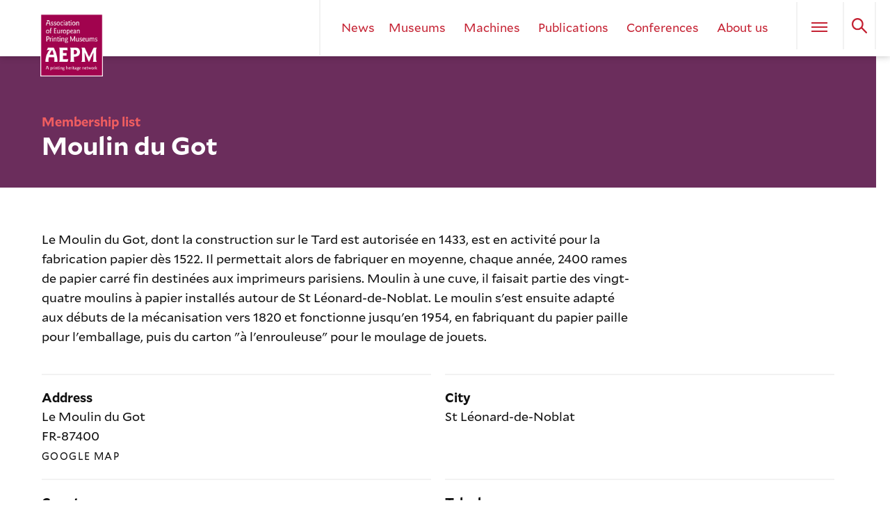

--- FILE ---
content_type: text/html; charset=UTF-8
request_url: https://www.aepm.eu/member/moulin-du-got/?lang=es
body_size: 12011
content:




<!doctype html>
<html lang="es-ES">
<head>
	<meta charset="UTF-8">
	<title>Association of European Printing Museums ~ Members</title>

		<meta name="google-translate-customization" content="73a09672e3359bc0-37dea8fdcf9850e4-g0de8caa6baa8c01e-b">
	<meta name="viewport" content="width=device-width, initial-scale=1.0">

	<link rel="icon" type="image/png" href="https://www.aepm.eu/wp-content/themes/AEPM3.0/images/AEPM-favicon.png">

		
	<link rel="pingback" href="https://www.aepm.eu/xmlrpc.php">
	
	
	<meta name='robots' content='noindex, follow'/>
<link rel="alternate" hreflang="es-es" href="https://www.aepm.eu/?lang=es"/>
<script id="cookieyes" type="text/javascript" src="https://cdn-cookieyes.com/client_data/9bf53dd0c9cf332e0ae4deb2/script.js"></script>
	
	<meta property="og:locale" content="es_ES"/>
	<meta property="og:type" content="profile"/>
	<meta property="og:title" content="moulin.du.got, Author at Association of European Printing Museums"/>
	<meta property="og:site_name" content="Association of European Printing Museums"/>
	<meta name="twitter:card" content="summary_large_image"/>
	<script type="application/ld+json" class="yoast-schema-graph">{"@context":"https://schema.org","@graph":[{"@type":"WebSite","@id":"https://www.aepm.eu/#website","url":"https://www.aepm.eu/","name":"Association of European Printing Museums","description":"The AEPM shares knowledge, experience, initiatives, and resources in all fields of the graphic arts as they have been practised from the time of Gutenberg until the present day.","potentialAction":[{"@type":"SearchAction","target":{"@type":"EntryPoint","urlTemplate":"https://www.aepm.eu/?s={search_term_string}"},"query-input":{"@type":"PropertyValueSpecification","valueRequired":true,"valueName":"search_term_string"}}],"inLanguage":"es"}]}</script>
	


<style id='wp-img-auto-sizes-contain-inline-css' type='text/css'>img:is([sizes=auto i],[sizes^="auto," i]){contain-intrinsic-size:3000px 1500px}</style>
<style id='reset-css' media='screen'>html,body,div,span,applet,object,iframe,h1,h2,h3,h4,h5,h6,p,blockquote,pre,a,abbr,acronym,address,big,cite,code,del,dfn,em,img,ins,kbd,q,s,samp,small,strike,strong,sub,sup,tt,var,b,u,i,center,dl,dt,dd,ol,ul,li,fieldset,form,label,legend,table,caption,tbody,tfoot,thead,tr,th,td,article,aside,canvas,details,embed,figure,figcaption,footer,header,hgroup,menu,nav,output,ruby,section,summary,time,mark,audio,video{margin:0;padding:0;border:0;font-size:100%;font:inherit;vertical-align:baseline}article,aside,details,figcaption,figure,footer,header,hgroup,menu,nav,section{display:block}body{line-height:1}ol,ul{list-style:none}blockquote,q{quotes:none}blockquote:before,blockquote:after,q:before,q:after{content:'';content:none}table{border-collapse:collapse;border-spacing:0}</style>
<link rel='stylesheet' id='wp-block-library-css' href='https://www.aepm.eu/wp-includes/css/dist/block-library/style.min.css?ver=6.9' type='text/css' media='all'/>
<style id='global-styles-inline-css' type='text/css'>:root{--wp--preset--aspect-ratio--square:1;--wp--preset--aspect-ratio--4-3: 4/3;--wp--preset--aspect-ratio--3-4: 3/4;--wp--preset--aspect-ratio--3-2: 3/2;--wp--preset--aspect-ratio--2-3: 2/3;--wp--preset--aspect-ratio--16-9: 16/9;--wp--preset--aspect-ratio--9-16: 9/16;--wp--preset--color--black:#000;--wp--preset--color--cyan-bluish-gray:#abb8c3;--wp--preset--color--white:#fff;--wp--preset--color--pale-pink:#f78da7;--wp--preset--color--vivid-red:#cf2e2e;--wp--preset--color--luminous-vivid-orange:#ff6900;--wp--preset--color--luminous-vivid-amber:#fcb900;--wp--preset--color--light-green-cyan:#7bdcb5;--wp--preset--color--vivid-green-cyan:#00d084;--wp--preset--color--pale-cyan-blue:#8ed1fc;--wp--preset--color--vivid-cyan-blue:#0693e3;--wp--preset--color--vivid-purple:#9b51e0;--wp--preset--gradient--vivid-cyan-blue-to-vivid-purple:linear-gradient(135deg,#0693e3 0%,#9b51e0 100%);--wp--preset--gradient--light-green-cyan-to-vivid-green-cyan:linear-gradient(135deg,#7adcb4 0%,#00d082 100%);--wp--preset--gradient--luminous-vivid-amber-to-luminous-vivid-orange:linear-gradient(135deg,#fcb900 0%,#ff6900 100%);--wp--preset--gradient--luminous-vivid-orange-to-vivid-red:linear-gradient(135deg,#ff6900 0%,#cf2e2e 100%);--wp--preset--gradient--very-light-gray-to-cyan-bluish-gray:linear-gradient(135deg,#eee 0%,#a9b8c3 100%);--wp--preset--gradient--cool-to-warm-spectrum:linear-gradient(135deg,#4aeadc 0%,#9778d1 20%,#cf2aba 40%,#ee2c82 60%,#fb6962 80%,#fef84c 100%);--wp--preset--gradient--blush-light-purple:linear-gradient(135deg,#ffceec 0%,#9896f0 100%);--wp--preset--gradient--blush-bordeaux:linear-gradient(135deg,#fecda5 0%,#fe2d2d 50%,#6b003e 100%);--wp--preset--gradient--luminous-dusk:linear-gradient(135deg,#ffcb70 0%,#c751c0 50%,#4158d0 100%);--wp--preset--gradient--pale-ocean:linear-gradient(135deg,#fff5cb 0%,#b6e3d4 50%,#33a7b5 100%);--wp--preset--gradient--electric-grass:linear-gradient(135deg,#caf880 0%,#71ce7e 100%);--wp--preset--gradient--midnight:linear-gradient(135deg,#020381 0%,#2874fc 100%);--wp--preset--font-size--small:13px;--wp--preset--font-size--medium:20px;--wp--preset--font-size--large:36px;--wp--preset--font-size--x-large:42px;--wp--preset--spacing--20:.44rem;--wp--preset--spacing--30:.67rem;--wp--preset--spacing--40:1rem;--wp--preset--spacing--50:1.5rem;--wp--preset--spacing--60:2.25rem;--wp--preset--spacing--70:3.38rem;--wp--preset--spacing--80:5.06rem;--wp--preset--shadow--natural:6px 6px 9px rgba(0,0,0,.2);--wp--preset--shadow--deep:12px 12px 50px rgba(0,0,0,.4);--wp--preset--shadow--sharp:6px 6px 0 rgba(0,0,0,.2);--wp--preset--shadow--outlined:6px 6px 0 -3px #fff , 6px 6px #000;--wp--preset--shadow--crisp:6px 6px 0 #000}:where(.is-layout-flex){gap:.5em}:where(.is-layout-grid){gap:.5em}body .is-layout-flex{display:flex}.is-layout-flex{flex-wrap:wrap;align-items:center}.is-layout-flex > :is(*, div){margin:0}body .is-layout-grid{display:grid}.is-layout-grid > :is(*, div){margin:0}:where(.wp-block-columns.is-layout-flex){gap:2em}:where(.wp-block-columns.is-layout-grid){gap:2em}:where(.wp-block-post-template.is-layout-flex){gap:1.25em}:where(.wp-block-post-template.is-layout-grid){gap:1.25em}.has-black-color{color:var(--wp--preset--color--black)!important}.has-cyan-bluish-gray-color{color:var(--wp--preset--color--cyan-bluish-gray)!important}.has-white-color{color:var(--wp--preset--color--white)!important}.has-pale-pink-color{color:var(--wp--preset--color--pale-pink)!important}.has-vivid-red-color{color:var(--wp--preset--color--vivid-red)!important}.has-luminous-vivid-orange-color{color:var(--wp--preset--color--luminous-vivid-orange)!important}.has-luminous-vivid-amber-color{color:var(--wp--preset--color--luminous-vivid-amber)!important}.has-light-green-cyan-color{color:var(--wp--preset--color--light-green-cyan)!important}.has-vivid-green-cyan-color{color:var(--wp--preset--color--vivid-green-cyan)!important}.has-pale-cyan-blue-color{color:var(--wp--preset--color--pale-cyan-blue)!important}.has-vivid-cyan-blue-color{color:var(--wp--preset--color--vivid-cyan-blue)!important}.has-vivid-purple-color{color:var(--wp--preset--color--vivid-purple)!important}.has-black-background-color{background-color:var(--wp--preset--color--black)!important}.has-cyan-bluish-gray-background-color{background-color:var(--wp--preset--color--cyan-bluish-gray)!important}.has-white-background-color{background-color:var(--wp--preset--color--white)!important}.has-pale-pink-background-color{background-color:var(--wp--preset--color--pale-pink)!important}.has-vivid-red-background-color{background-color:var(--wp--preset--color--vivid-red)!important}.has-luminous-vivid-orange-background-color{background-color:var(--wp--preset--color--luminous-vivid-orange)!important}.has-luminous-vivid-amber-background-color{background-color:var(--wp--preset--color--luminous-vivid-amber)!important}.has-light-green-cyan-background-color{background-color:var(--wp--preset--color--light-green-cyan)!important}.has-vivid-green-cyan-background-color{background-color:var(--wp--preset--color--vivid-green-cyan)!important}.has-pale-cyan-blue-background-color{background-color:var(--wp--preset--color--pale-cyan-blue)!important}.has-vivid-cyan-blue-background-color{background-color:var(--wp--preset--color--vivid-cyan-blue)!important}.has-vivid-purple-background-color{background-color:var(--wp--preset--color--vivid-purple)!important}.has-black-border-color{border-color:var(--wp--preset--color--black)!important}.has-cyan-bluish-gray-border-color{border-color:var(--wp--preset--color--cyan-bluish-gray)!important}.has-white-border-color{border-color:var(--wp--preset--color--white)!important}.has-pale-pink-border-color{border-color:var(--wp--preset--color--pale-pink)!important}.has-vivid-red-border-color{border-color:var(--wp--preset--color--vivid-red)!important}.has-luminous-vivid-orange-border-color{border-color:var(--wp--preset--color--luminous-vivid-orange)!important}.has-luminous-vivid-amber-border-color{border-color:var(--wp--preset--color--luminous-vivid-amber)!important}.has-light-green-cyan-border-color{border-color:var(--wp--preset--color--light-green-cyan)!important}.has-vivid-green-cyan-border-color{border-color:var(--wp--preset--color--vivid-green-cyan)!important}.has-pale-cyan-blue-border-color{border-color:var(--wp--preset--color--pale-cyan-blue)!important}.has-vivid-cyan-blue-border-color{border-color:var(--wp--preset--color--vivid-cyan-blue)!important}.has-vivid-purple-border-color{border-color:var(--wp--preset--color--vivid-purple)!important}.has-vivid-cyan-blue-to-vivid-purple-gradient-background{background:var(--wp--preset--gradient--vivid-cyan-blue-to-vivid-purple)!important}.has-light-green-cyan-to-vivid-green-cyan-gradient-background{background:var(--wp--preset--gradient--light-green-cyan-to-vivid-green-cyan)!important}.has-luminous-vivid-amber-to-luminous-vivid-orange-gradient-background{background:var(--wp--preset--gradient--luminous-vivid-amber-to-luminous-vivid-orange)!important}.has-luminous-vivid-orange-to-vivid-red-gradient-background{background:var(--wp--preset--gradient--luminous-vivid-orange-to-vivid-red)!important}.has-very-light-gray-to-cyan-bluish-gray-gradient-background{background:var(--wp--preset--gradient--very-light-gray-to-cyan-bluish-gray)!important}.has-cool-to-warm-spectrum-gradient-background{background:var(--wp--preset--gradient--cool-to-warm-spectrum)!important}.has-blush-light-purple-gradient-background{background:var(--wp--preset--gradient--blush-light-purple)!important}.has-blush-bordeaux-gradient-background{background:var(--wp--preset--gradient--blush-bordeaux)!important}.has-luminous-dusk-gradient-background{background:var(--wp--preset--gradient--luminous-dusk)!important}.has-pale-ocean-gradient-background{background:var(--wp--preset--gradient--pale-ocean)!important}.has-electric-grass-gradient-background{background:var(--wp--preset--gradient--electric-grass)!important}.has-midnight-gradient-background{background:var(--wp--preset--gradient--midnight)!important}.has-small-font-size{font-size:var(--wp--preset--font-size--small)!important}.has-medium-font-size{font-size:var(--wp--preset--font-size--medium)!important}.has-large-font-size{font-size:var(--wp--preset--font-size--large)!important}.has-x-large-font-size{font-size:var(--wp--preset--font-size--x-large)!important}</style>

<style id='classic-theme-styles-inline-css' type='text/css'>.wp-block-button__link{color:#fff;background-color:#32373c;border-radius:9999px;box-shadow:none;text-decoration:none;padding:calc(.667em + 2px) calc(1.333em + 2px);font-size:1.125em}.wp-block-file__button{background:#32373c;color:#fff;text-decoration:none}</style>
<link rel='stylesheet' id='contact-form-7-css' href='https://www.aepm.eu/wp-content/plugins/contact-form-7/includes/css/styles.css?ver=6.1.4' type='text/css' media='all'/>
<link rel='stylesheet' id='wpml-legacy-horizontal-list-0-css' href='https://www.aepm.eu/wp-content/plugins/sitepress-multilingual-cms/templates/language-switchers/legacy-list-horizontal/style.min.css?ver=1' type='text/css' media='all'/>
<style id='wpml-legacy-horizontal-list-0-inline-css' type='text/css'>.wpml-ls-statics-shortcode_actions,.wpml-ls-statics-shortcode_actions .wpml-ls-sub-menu,.wpml-ls-statics-shortcode_actions a{border-color:#cdcdcd}.wpml-ls-statics-shortcode_actions a, .wpml-ls-statics-shortcode_actions .wpml-ls-sub-menu a, .wpml-ls-statics-shortcode_actions .wpml-ls-sub-menu a:link, .wpml-ls-statics-shortcode_actions li:not(.wpml-ls-current-language) .wpml-ls-link, .wpml-ls-statics-shortcode_actions li:not(.wpml-ls-current-language) .wpml-ls-link:link {color:#444;background-color:#fff}.wpml-ls-statics-shortcode_actions .wpml-ls-sub-menu a:hover,.wpml-ls-statics-shortcode_actions .wpml-ls-sub-menu a:focus,.wpml-ls-statics-shortcode_actions .wpml-ls-sub-menu a:link:hover,.wpml-ls-statics-shortcode_actions .wpml-ls-sub-menu a:link:focus{color:#000;background-color:#eee}.wpml-ls-statics-shortcode_actions .wpml-ls-current-language>a{color:#444;background-color:#fff}.wpml-ls-statics-shortcode_actions .wpml-ls-current-language:hover>a,.wpml-ls-statics-shortcode_actions .wpml-ls-current-language>a:focus{color:#000;background-color:#eee}</style>
<link rel='stylesheet' id='megamenu-css' href='https://www.aepm.eu/wp-content/uploads/maxmegamenu/style_es.css?ver=f4df1d' type='text/css' media='all'/>
<link rel='stylesheet' id='dashicons-css' href='https://www.aepm.eu/wp-includes/css/dashicons.min.css?ver=6.9' type='text/css' media='all'/>
<link rel='stylesheet' id='fancybox-css' href='https://www.aepm.eu/wp-content/plugins/easy-fancybox/fancybox/2.2.0/jquery.fancybox.min.css?ver=6.9' type='text/css' media='screen'/>
<link rel='stylesheet' id='style-css' href='https://www.aepm.eu/wp-content/themes/AEPM3.0/style.css?ver=6.9' type='text/css' media='screen'/>
<link rel='stylesheet' id='small-css' href='https://www.aepm.eu/wp-content/themes/AEPM3.0/small.css?ver=6.9' type='text/css' media='screen and (max-width:640px)'/>
<link rel='stylesheet' id='medium-css' href='https://www.aepm.eu/wp-content/themes/AEPM3.0/medium.css?ver=6.9' type='text/css' media='screen and (min-width:640px) and (max-width: 960px)'/>
<link rel='stylesheet' id='print-css' href='https://www.aepm.eu/wp-content/themes/AEPM3.0/print.css?ver=6.9' type='text/css' media='print'/>
<script type="text/javascript" src="https://www.aepm.eu/wp-content/themes/AEPM3.0/js/jquery.min.js.pagespeed.jm.T-7rMj-j57.js" id="jquery-js"></script>
<link rel="https://api.w.org/" href="https://www.aepm.eu/wp-json/"/><link rel="alternate" title="JSON" type="application/json" href="https://www.aepm.eu/wp-json/wp/v2/users/535"/><link rel="EditURI" type="application/rsd+xml" title="RSD" href="https://www.aepm.eu/xmlrpc.php?rsd"/>
<meta name="generator" content="WPML ver:4.8.6 stt:1,4,3,2;"/>
<style type="text/css"></style>
</head>

<body class="archive author author-moulin-du-got author-535 wp-theme-AEPM10 wp-child-theme-AEPM30 mega-menu-short-menu modula-best-grid-gallery" id="peak">


<div id="main-menu-container"></div>
	
<nav id="main-menu" class="group dddd">
			<ul id="menu-main-menu-spanish" class="menu"><li id="menu-item-15487" class="menu-item menu-item-type-post_type menu-item-object-page menu-item-home menu-item-15487"><a href="https://www.aepm.eu/?lang=es">Bienvenidos a la AEPM</a></li>
<li id="menu-item-48684" class="menu-item menu-item-type-taxonomy menu-item-object-category menu-item-48684"><a href="https://www.aepm.eu/category/noticias/?lang=es">Noticias</a></li>
<li id="menu-item-48752" class="menu-item menu-item-type-post_type menu-item-object-page menu-item-has-children menu-item-48752"><a href="https://www.aepm.eu/museums/?lang=es">Museos</a>
<ul class="sub-menu">
	<li id="menu-item-47133" class="menu-item menu-item-type-post_type menu-item-object-page menu-item-47133"><a href="https://www.aepm.eu/foundation-dates/?lang=es">Museos de la imprenta desde 1843 : una cronología (en inglés)</a></li>
	<li id="menu-item-47135" class="menu-item menu-item-type-post_type menu-item-object-page menu-item-47135"><a href="https://www.aepm.eu/museum-finder/?lang=es">Museum finder</a></li>
	<li id="menu-item-47144" class="menu-item menu-item-type-custom menu-item-object-custom menu-item-47144"><a href="https://www.aepm.eu/galleries/">Galerías fotográficas de museos de la imprenta</a></li>
</ul>
</li>
<li id="menu-item-48753" class="menu-item menu-item-type-post_type menu-item-object-page menu-item-has-children menu-item-48753"><a href="https://www.aepm.eu/machines/?lang=es">Máquinas</a>
<ul class="sub-menu">
	<li id="menu-item-47145" class="menu-item menu-item-type-custom menu-item-object-custom menu-item-47145"><a href="https://www.aepm.eu/machines/?lang=es">Worldwide hand Press Database (en inglés)</a></li>
	<li id="menu-item-48690" class="menu-item menu-item-type-custom menu-item-object-custom menu-item-48690"><a href="https://www.aepm.eu/category/machines/">Offers of printing equipment</a></li>
</ul>
</li>
<li id="menu-item-48691" class="menu-item menu-item-type-custom menu-item-object-custom menu-item-has-children menu-item-48691"><a href="http://www.aepm.eu/publications">Publications</a>
<ul class="sub-menu">
	<li id="menu-item-48692" class="menu-item menu-item-type-custom menu-item-object-custom menu-item-48692"><a href="https://www.aepm.eu/publications/conference-proceedings-2/">AEPM conference proceedings</a></li>
	<li id="menu-item-48693" class="menu-item menu-item-type-custom menu-item-object-custom menu-item-48693"><a href="https://www.aepm.eu/publications/focus-on-printing-museums/">Focus on printing museums</a></li>
	<li id="menu-item-48694" class="menu-item menu-item-type-custom menu-item-object-custom menu-item-48694"><a href="https://www.aepm.eu/publications/occasional-papers/">Occasional papers</a></li>
</ul>
</li>
<li id="menu-item-43055" class="menu-item menu-item-type-post_type menu-item-object-page menu-item-has-children menu-item-43055"><a href="https://www.aepm.eu/aepm-annual-conference/?lang=es">Conferencias</a>
<ul class="sub-menu">
	<li id="menu-item-47146" class="menu-item menu-item-type-post_type menu-item-object-page menu-item-47146"><a href="https://www.aepm.eu/aepm-annual-conference/past-conferences/?lang=es">Anteriores congresos</a></li>
</ul>
</li>
<li id="menu-item-48754" class="menu-item menu-item-type-post_type menu-item-object-page menu-item-has-children menu-item-48754"><a href="https://www.aepm.eu/sobre-nostros/?lang=es">Sobre nosotros</a>
<ul class="sub-menu">
	<li id="menu-item-47136" class="menu-item menu-item-type-post_type menu-item-object-page menu-item-47136"><a href="https://www.aepm.eu/sobre-nostros/who-can-join-the-aepm/?lang=es">Who is the AEPM for?</a></li>
	<li id="menu-item-47134" class="menu-item menu-item-type-post_type menu-item-object-page menu-item-47134"><a href="https://www.aepm.eu/sobre-nostros/membership-application/?lang=es">Formulario de inscripción</a></li>
	<li id="menu-item-47138" class="menu-item menu-item-type-post_type menu-item-object-page menu-item-47138"><a href="https://www.aepm.eu/sobre-nostros/receive-news-of-aepm-activities/?lang=es">Suscríbase a nuestra lista de correo</a></li>
	<li id="menu-item-47147" class="menu-item menu-item-type-post_type menu-item-object-page menu-item-47147"><a href="https://www.aepm.eu/sobre-nostros/contact-us-new/?lang=es">Contact us / Contacter nous / Kontaktieren Sie uns / Contacto</a></li>
	<li id="menu-item-47140" class="menu-item menu-item-type-post_type menu-item-object-page menu-item-47140"><a href="https://www.aepm.eu/sobre-nostros/managing-board-new/?lang=es">Managing board</a></li>
	<li id="menu-item-47141" class="menu-item menu-item-type-post_type menu-item-object-page menu-item-47141"><a href="https://www.aepm.eu/sobre-nostros/statuts-de-laepm/?lang=es">Statuts de l’AEPM</a></li>
	<li id="menu-item-47142" class="menu-item menu-item-type-post_type menu-item-object-page menu-item-47142"><a href="https://www.aepm.eu/sobre-nostros/members/?lang=es">Miembros</a></li>
	<li id="menu-item-47114" class="menu-item menu-item-type-post_type menu-item-object-page menu-item-47114"><a href="https://www.aepm.eu/sobre-nostros/data-confidentiality-policy/?lang=es">Data confidentiality policy</a></li>
	<li id="menu-item-47132" class="menu-item menu-item-type-post_type menu-item-object-page menu-item-47132"><a href="https://www.aepm.eu/sobre-nostros/using-the-aepm-website/?lang=es">User’s guide for registered members</a></li>
	<li id="menu-item-48696" class="menu-item menu-item-type-post_type menu-item-object-page menu-item-48696"><a href="https://www.aepm.eu/sobre-nostros/annual-general-meeting-minutes/?lang=es">Annual general meetings</a></li>
</ul>
</li>
<li id="menu-item-48697" class="menu-item menu-item-type-post_type menu-item-object-page menu-item-48697"><a href="https://www.aepm.eu/links/?lang=es">Links</a></li>
</ul>	
	</nav>


<header id="header" class="group bg-snow sticky moved-on no-switcher no-featured-image" rel="Museum finder">   
	<div class="block cf bg-frys" id="search">
	<form action="https://www.aepm.eu/?lang=es" class="w1of1 center cb" method="get">
		<input type="text" name="s" id="the-search" placeholder="Search for..." value="">
		<input type="submit" id="search-submit" value="Search">
	<input type='hidden' name='lang' value='es'/></form>
</div>	
	<div class="group w1of1 pr">
		<a href="https://www.aepm.eu/?lang=es" title="Home" class="logo">&nbsp;</a>
		
		<div class="w5of6 fr ar cf">
						
			<nav id="short-menu" class="block bl">
									<div id="mega-menu-wrap-short-menu" class="mega-menu-wrap"><div class="mega-menu-toggle"><div class="mega-toggle-blocks-left"></div><div class="mega-toggle-blocks-center"></div><div class="mega-toggle-blocks-right"><div class='mega-toggle-block mega-menu-toggle-animated-block mega-toggle-block-0' id='mega-toggle-block-0'><button aria-label="Toggle Menu" class="mega-toggle-animated mega-toggle-animated-slider" type="button" aria-expanded="false">
                  <span class="mega-toggle-animated-box">
                    <span class="mega-toggle-animated-inner"></span>
                  </span>
                </button></div></div></div><ul id="mega-menu-short-menu" class="mega-menu max-mega-menu mega-menu-horizontal mega-no-js" data-event="hover_intent" data-effect="fade_up" data-effect-speed="200" data-effect-mobile="disabled" data-effect-speed-mobile="0" data-mobile-force-width="false" data-second-click="go" data-document-click="collapse" data-vertical-behaviour="standard" data-breakpoint="768" data-unbind="true" data-mobile-state="collapse_all" data-mobile-direction="vertical" data-hover-intent-timeout="300" data-hover-intent-interval="100"><li class="mega-menu-item mega-menu-item-type-custom mega-menu-item-object-custom mega-align-bottom-left mega-menu-flyout mega-menu-item-47171" id="mega-menu-item-47171"><a class="mega-menu-link" href="https://www.aepm.eu/category/news/" tabindex="0">News</a></li><li class="mega-menu-item mega-menu-item-type-post_type mega-menu-item-object-page mega-menu-item-has-children mega-align-bottom-left mega-menu-flyout mega-menu-item-42954" id="mega-menu-item-42954"><a class="mega-menu-link" href="https://www.aepm.eu/museums/" aria-expanded="false" tabindex="0">Museums<span class="mega-indicator" aria-hidden="true"></span></a>
<ul class="mega-sub-menu">
<li class="mega-menu-item mega-menu-item-type-post_type mega-menu-item-object-page mega-menu-item-48879" id="mega-menu-item-48879"><a class="mega-menu-link" href="https://www.aepm.eu/foundation-dates/">Printing museums since 1843 — a timeline</a></li><li class="mega-menu-item mega-menu-item-type-post_type mega-menu-item-object-page mega-menu-item-48880" id="mega-menu-item-48880"><a class="mega-menu-link" href="https://www.aepm.eu/museum-finder/">Museum finder</a></li><li class="mega-menu-item mega-menu-item-type-custom mega-menu-item-object-custom mega-menu-item-48881" id="mega-menu-item-48881"><a class="mega-menu-link" href="/galleries/">Photo galleries of printing museums</a></li></ul>
</li><li class="mega-menu-item mega-menu-item-type-post_type mega-menu-item-object-page mega-menu-item-has-children mega-align-bottom-left mega-menu-flyout mega-menu-item-42988" id="mega-menu-item-42988"><a class="mega-menu-link" href="https://www.aepm.eu/machines/" aria-expanded="false" tabindex="0">Machines<span class="mega-indicator" aria-hidden="true"></span></a>
<ul class="mega-sub-menu">
<li class="mega-menu-item mega-menu-item-type-custom mega-menu-item-object-custom mega-menu-item-48882" id="mega-menu-item-48882"><a class="mega-menu-link" href="/machines/worldwide-hand-press-database/">Worldwide hand press database</a></li><li class="mega-menu-item mega-menu-item-type-taxonomy mega-menu-item-object-category mega-menu-item-48883" id="mega-menu-item-48883"><a class="mega-menu-link" href="https://www.aepm.eu/category/machines/">Offers of printing equipment</a></li></ul>
</li><li class="mega-menu-item mega-menu-item-type-custom mega-menu-item-object-custom mega-menu-item-has-children mega-align-bottom-left mega-menu-flyout mega-menu-item-43027" id="mega-menu-item-43027"><a class="mega-menu-link" href="https://www.aepm.eu/publications/" aria-expanded="false" tabindex="0">Publications<span class="mega-indicator" aria-hidden="true"></span></a>
<ul class="mega-sub-menu">
<li class="mega-menu-item mega-menu-item-type-custom mega-menu-item-object-custom mega-menu-item-48884" id="mega-menu-item-48884"><a class="mega-menu-link" href="/publications/conference-proceedings-2/">AEPM conference proceedings</a></li><li class="mega-menu-item mega-menu-item-type-custom mega-menu-item-object-custom mega-menu-item-48885" id="mega-menu-item-48885"><a class="mega-menu-link" href="/publications/focus-on-printing-museums/">Focus on printing museums</a></li><li class="mega-menu-item mega-menu-item-type-custom mega-menu-item-object-custom mega-menu-item-48886" id="mega-menu-item-48886"><a class="mega-menu-link" href="/publications/occasional-papers/">Occasional papers</a></li></ul>
</li><li class="mega-menu-item mega-menu-item-type-post_type mega-menu-item-object-page mega-menu-item-has-children mega-align-bottom-left mega-menu-flyout mega-menu-item-42802" id="mega-menu-item-42802"><a class="mega-menu-link" href="https://www.aepm.eu/aepm-annual-conference/" aria-expanded="false" tabindex="0">Conferences<span class="mega-indicator" aria-hidden="true"></span></a>
<ul class="mega-sub-menu">
<li class="mega-menu-item mega-menu-item-type-custom mega-menu-item-object-custom mega-menu-item-48887" id="mega-menu-item-48887"><a class="mega-menu-link" href="/aepm-annual-conference/past-conferences/">Previous AEPM conferences</a></li></ul>
</li><li class="mega-menu-item mega-menu-item-type-post_type mega-menu-item-object-page mega-menu-item-has-children mega-align-bottom-left mega-menu-flyout mega-menu-item-24311" id="mega-menu-item-24311"><a class="mega-menu-link" href="https://www.aepm.eu/about-the-aepm/" aria-expanded="false" tabindex="0">About us<span class="mega-indicator" aria-hidden="true"></span></a>
<ul class="mega-sub-menu">
<li class="mega-menu-item mega-menu-item-type-post_type mega-menu-item-object-page mega-menu-item-48888" id="mega-menu-item-48888"><a class="mega-menu-link" href="https://www.aepm.eu/about-the-aepm/who-can-join-the-aepm/">Who is the AEPM for?</a></li><li class="mega-menu-item mega-menu-item-type-post_type mega-menu-item-object-page mega-menu-item-48889" id="mega-menu-item-48889"><a class="mega-menu-link" href="https://www.aepm.eu/about-the-aepm/membership-application/">Membership application</a></li><li class="mega-menu-item mega-menu-item-type-post_type mega-menu-item-object-page mega-menu-item-48890" id="mega-menu-item-48890"><a class="mega-menu-link" href="https://www.aepm.eu/about-the-aepm/receive-news-of-aepm-activities/">Subscribe to our mailing list</a></li><li class="mega-menu-item mega-menu-item-type-post_type mega-menu-item-object-page mega-menu-item-48891" id="mega-menu-item-48891"><a class="mega-menu-link" href="https://www.aepm.eu/about-the-aepm/contact-us-new/">Contact us / Contacter nous / Kontaktieren Sie uns / Contacto</a></li><li class="mega-menu-item mega-menu-item-type-post_type mega-menu-item-object-page mega-menu-item-48892" id="mega-menu-item-48892"><a class="mega-menu-link" href="https://www.aepm.eu/about-the-aepm/managing-board-new/">Managing board</a></li><li class="mega-menu-item mega-menu-item-type-post_type mega-menu-item-object-page mega-menu-item-48893" id="mega-menu-item-48893"><a class="mega-menu-link" href="https://www.aepm.eu/about-the-aepm/statuts-de-laepm/">Statuts de l’AEPM</a></li><li class="mega-menu-item mega-menu-item-type-post_type mega-menu-item-object-page mega-menu-item-48894" id="mega-menu-item-48894"><a class="mega-menu-link" href="https://www.aepm.eu/about-the-aepm/members/">Membership list</a></li><li class="mega-menu-item mega-menu-item-type-post_type mega-menu-item-object-page mega-menu-item-privacy-policy mega-menu-item-48895" id="mega-menu-item-48895"><a class="mega-menu-link" href="https://www.aepm.eu/about-the-aepm/data-confidentiality-policy/">Data confidentiality policy</a></li><li class="mega-menu-item mega-menu-item-type-post_type mega-menu-item-object-page mega-menu-item-48896" id="mega-menu-item-48896"><a class="mega-menu-link" href="https://www.aepm.eu/about-the-aepm/using-the-aepm-website/">User’s guide for registered members</a></li><li class="mega-menu-item mega-menu-item-type-post_type mega-menu-item-object-page mega-menu-item-48897" id="mega-menu-item-48897"><a class="mega-menu-link" href="https://www.aepm.eu/about-the-aepm/annual-general-meeting-minutes/">Annual general meetings</a></li></ul>
</li></ul></div>							</nav>
			
			<div class="menu-toggle-container bl block">
				<a class="menu-toggle" id="menu-toggle">Menu</a>
			</div>
			
			<a class="block bl br" id="search-toggle">&nbsp;</a>
		</div>
	</div>
</header>


<main>
	
<div id="page-info-container" class="pr no-featured-image">

	<div class="w1of1 group">
		<div class="w2of3 dddb block bg-frys snow bleed-left pr cb overlap-bottom-t fl" id="page-info">
			<a title="Membership list" href="https://www.aepm.eu/about-the-aepm/members/"><strong>Membership list</strong></a>			<h1>Moulin du Got</h1>

					</div>
	</div>
</div>


	<section class="w1of1 group" id="page-content">
		<div class="w1of1 block flex wrap cl">

			
							<div class="item w3of4 obbo">
					<div class="bobo ">
						
													<p>Le Moulin du Got, dont la construction sur le Tard est autorisée en 1433, est en activité pour la fabrication papier dès 1522.
Il permettait alors de fabriquer en moyenne, chaque année, 2400 rames de papier carré fin destinées aux imprimeurs parisiens.
Moulin à une cuve, il faisait partie des vingt-quatre moulins à papier installés autour de St Léonard-de-Noblat.
Le moulin s&#039;est ensuite adapté aux débuts de la mécanisation vers 1820 et fonctionne jusqu&#039;en 1954, en fabriquant du papier paille pour l&#039;emballage, puis du carton &quot;à l&#039;enrouleuse&quot; pour le moulage de jouets.</p>
											</div>
				</div>
			
			
			
							<div class="item w1of2 oboo">
					<div class="bt bobo">
						<h4>Address</h4>
						<p>
							Le Moulin du Got															<br/>FR-87400														<br/>
														<a class="all nolink" target="_blank" href="https://maps.google.com/maps?q=Le+Moulin+du+Got+FR-87400+St+L%C3%A9onard-de-Noblat+FRANCE">Google map</a>
						</p>
					</div>
				</div>
			
							<div class="item w1of2 oboo">
					<div class="bt bobo">
						<h4>City</h4>
						<p>St Léonard-de-Noblat</p>
					</div>
				</div>
			
							<div class="item w1of2 oboo">
					<div class="bt bobo">
						<h4>Country</h4>
						<p>
							<a href="https://www.aepm.eu/about-the-aepm/members/#france" style="text-transform: capitalize">
								france							</a>
						</p>
					</div>
				</div>
			
							<div class="item w1of2 oboo">
					<div class="bt bobo">
						<h4>Telephone</h4>
						<p>05 55 57 18 74</p>
					</div>
				</div>
			
							<div class="item w1of2 oboo">
					<div class="bt bobo">
						<h4>Website</h4>
						<p><a href="http://moulindugot.com" target="_blank">moulindugot.com</a></p>
					</div>
				</div>
			
							<div class="item w1of2 oboo">
					<div class="bt bobo">
						<h4>Email</h4>
						<p>
							<a href="mailto:&#109;ou&#108;&#105;n&#100;ug&#111;&#116;&#64;o&#114;a&#110;g&#101;.fr">
								m&#111;&#117;&#108;&#105;n&#100;ug&#111;t&#64;&#111;&#114;&#97;n&#103;e&#46;&#102;r							</a>
						</p>
					</div>
				</div>
			
			
			
		</div>
	</section>
</main>

<footer class="cf dodo bg-mistytwisty">
	<div class="w1of1 group obob" id="footer_container">

		<div class="w1of4 fl block cf">
					</div>


		<div class="w1of4 fr cf block">
			

			
		</div>
		
		<div id="footernav">
			
						<div class="w1of4 fl block cf"><div class="menu-main-menu-spanish-container"><ul id="menu-main-menu-spanish-1" class="menu"><li class="menu-item menu-item-type-post_type menu-item-object-page menu-item-home menu-item-15487"><a href="https://www.aepm.eu/?lang=es">Bienvenidos a la AEPM</a></li>
<li class="menu-item menu-item-type-taxonomy menu-item-object-category menu-item-48684"><a href="https://www.aepm.eu/category/noticias/?lang=es">Noticias</a></li>
<li class="menu-item menu-item-type-post_type menu-item-object-page menu-item-has-children menu-item-48752"><a href="https://www.aepm.eu/museums/?lang=es">Museos</a>
<ul class="sub-menu">
	<li class="menu-item menu-item-type-post_type menu-item-object-page menu-item-47133"><a href="https://www.aepm.eu/foundation-dates/?lang=es">Museos de la imprenta desde 1843 : una cronología (en inglés)</a></li>
	<li class="menu-item menu-item-type-post_type menu-item-object-page menu-item-47135"><a href="https://www.aepm.eu/museum-finder/?lang=es">Museum finder</a></li>
	<li class="menu-item menu-item-type-custom menu-item-object-custom menu-item-47144"><a href="https://www.aepm.eu/galleries/">Galerías fotográficas de museos de la imprenta</a></li>
</ul>
</li>
<li class="menu-item menu-item-type-post_type menu-item-object-page menu-item-has-children menu-item-48753"><a href="https://www.aepm.eu/machines/?lang=es">Máquinas</a>
<ul class="sub-menu">
	<li class="menu-item menu-item-type-custom menu-item-object-custom menu-item-47145"><a href="https://www.aepm.eu/machines/?lang=es">Worldwide hand Press Database (en inglés)</a></li>
	<li class="menu-item menu-item-type-custom menu-item-object-custom menu-item-48690"><a href="https://www.aepm.eu/category/machines/">Offers of printing equipment</a></li>
</ul>
</li>
<li class="menu-item menu-item-type-custom menu-item-object-custom menu-item-has-children menu-item-48691"><a href="http://www.aepm.eu/publications">Publications</a>
<ul class="sub-menu">
	<li class="menu-item menu-item-type-custom menu-item-object-custom menu-item-48692"><a href="https://www.aepm.eu/publications/conference-proceedings-2/">AEPM conference proceedings</a></li>
	<li class="menu-item menu-item-type-custom menu-item-object-custom menu-item-48693"><a href="https://www.aepm.eu/publications/focus-on-printing-museums/">Focus on printing museums</a></li>
	<li class="menu-item menu-item-type-custom menu-item-object-custom menu-item-48694"><a href="https://www.aepm.eu/publications/occasional-papers/">Occasional papers</a></li>
</ul>
</li>
<li class="menu-item menu-item-type-post_type menu-item-object-page menu-item-has-children menu-item-43055"><a href="https://www.aepm.eu/aepm-annual-conference/?lang=es">Conferencias</a>
<ul class="sub-menu">
	<li class="menu-item menu-item-type-post_type menu-item-object-page menu-item-47146"><a href="https://www.aepm.eu/aepm-annual-conference/past-conferences/?lang=es">Anteriores congresos</a></li>
</ul>
</li>
<li class="menu-item menu-item-type-post_type menu-item-object-page menu-item-has-children menu-item-48754"><a href="https://www.aepm.eu/sobre-nostros/?lang=es">Sobre nosotros</a>
<ul class="sub-menu">
	<li class="menu-item menu-item-type-post_type menu-item-object-page menu-item-47136"><a href="https://www.aepm.eu/sobre-nostros/who-can-join-the-aepm/?lang=es">Who is the AEPM for?</a></li>
	<li class="menu-item menu-item-type-post_type menu-item-object-page menu-item-47134"><a href="https://www.aepm.eu/sobre-nostros/membership-application/?lang=es">Formulario de inscripción</a></li>
	<li class="menu-item menu-item-type-post_type menu-item-object-page menu-item-47138"><a href="https://www.aepm.eu/sobre-nostros/receive-news-of-aepm-activities/?lang=es">Suscríbase a nuestra lista de correo</a></li>
	<li class="menu-item menu-item-type-post_type menu-item-object-page menu-item-47147"><a href="https://www.aepm.eu/sobre-nostros/contact-us-new/?lang=es">Contact us / Contacter nous / Kontaktieren Sie uns / Contacto</a></li>
	<li class="menu-item menu-item-type-post_type menu-item-object-page menu-item-47140"><a href="https://www.aepm.eu/sobre-nostros/managing-board-new/?lang=es">Managing board</a></li>
	<li class="menu-item menu-item-type-post_type menu-item-object-page menu-item-47141"><a href="https://www.aepm.eu/sobre-nostros/statuts-de-laepm/?lang=es">Statuts de l’AEPM</a></li>
	<li class="menu-item menu-item-type-post_type menu-item-object-page menu-item-47142"><a href="https://www.aepm.eu/sobre-nostros/members/?lang=es">Miembros</a></li>
	<li class="menu-item menu-item-type-post_type menu-item-object-page menu-item-47114"><a href="https://www.aepm.eu/sobre-nostros/data-confidentiality-policy/?lang=es">Data confidentiality policy</a></li>
	<li class="menu-item menu-item-type-post_type menu-item-object-page menu-item-47132"><a href="https://www.aepm.eu/sobre-nostros/using-the-aepm-website/?lang=es">User’s guide for registered members</a></li>
	<li class="menu-item menu-item-type-post_type menu-item-object-page menu-item-48696"><a href="https://www.aepm.eu/sobre-nostros/annual-general-meeting-minutes/?lang=es">Annual general meetings</a></li>
</ul>
</li>
<li class="menu-item menu-item-type-post_type menu-item-object-page menu-item-48697"><a href="https://www.aepm.eu/links/?lang=es">Links</a></li>
</ul></div></div>					
		<div class="w2of4 fl cf block">
		
		<a href="https://www.instagram.com/aepm_printingmuseums/" target="_blank" title="AEPM Instagram">
			<svg xmlns="http://www.w3.org/2000/svg" version="1.1" viewBox="0 0 512 512" style="width:32px;height:auto">
			  <path d="M256,49.47c67.27,0,75.23.26,101.8,1.47,24.56,1.12,37.9,5.22,46.78,8.67,11.76,4.57,20.15,10.03,28.97,18.84,8.82,8.82,14.28,17.21,18.84,28.97,3.45,8.88,7.55,22.22,8.67,46.78,1.21,26.56,1.47,34.53,1.47,101.8s-.26,75.23-1.47,101.8c-1.12,24.56-5.22,37.9-8.67,46.78-4.57,11.76-10.03,20.15-18.84,28.97-8.82,8.82-17.21,14.28-28.97,18.84-8.88,3.45-22.22,7.55-46.78,8.67-26.56,1.21-34.53,1.47-101.8,1.47s-75.24-.26-101.8-1.47c-24.56-1.12-37.9-5.22-46.78-8.67-11.76-4.57-20.15-10.03-28.97-18.84-8.82-8.82-14.28-17.21-18.84-28.97-3.45-8.88-7.55-22.22-8.67-46.78-1.21-26.56-1.47-34.53-1.47-101.8s.26-75.23,1.47-101.8c1.12-24.56,5.22-37.9,8.67-46.78,4.57-11.76,10.03-20.15,18.84-28.97s17.21-14.28,28.97-18.84c8.88-3.45,22.22-7.55,46.78-8.67,26.56-1.21,34.53-1.47,101.8-1.47M256,4.08c-68.42,0-77,.29-103.87,1.52-26.81,1.22-45.13,5.48-61.15,11.71-16.57,6.44-30.62,15.05-44.62,29.06-14.01,14.01-22.62,28.05-29.06,44.62-6.23,16.02-10.49,34.34-11.71,61.15-1.23,26.87-1.52,35.45-1.52,103.87s.29,77,1.52,103.87c1.22,26.81,5.48,45.13,11.71,61.15,6.44,16.57,15.05,30.62,29.06,44.62,14.01,14.01,28.05,22.62,44.62,29.06,16.02,6.23,34.34,10.49,61.15,11.71,26.87,1.23,35.45,1.52,103.87,1.52s77-.29,103.87-1.52c26.81-1.22,45.13-5.48,61.15-11.71,16.57-6.44,30.62-15.05,44.62-29.06,14.01-14.01,22.62-28.05,29.06-44.62,6.23-16.02,10.49-34.34,11.71-61.15,1.23-26.87,1.52-35.45,1.52-103.87s-.29-77-1.52-103.87c-1.22-26.81-5.48-45.13-11.71-61.15-6.44-16.57-15.05-30.62-29.06-44.62-14.01-14.01-28.05-22.62-44.62-29.06-16.02-6.23-34.34-10.49-61.15-11.71-26.87-1.23-35.45-1.52-103.87-1.52h0Z"/>
			  <path d="M256,126.64c-71.45,0-129.36,57.92-129.36,129.36s57.92,129.36,129.36,129.36,129.36-57.92,129.36-129.36-57.92-129.36-129.36-129.36ZM256,339.97c-46.38,0-83.97-37.6-83.97-83.97s37.6-83.97,83.97-83.97,83.97,37.6,83.97,83.97-37.6,83.97-83.97,83.97Z"/>
			  <circle cx="390.48" cy="121.52" r="30.23"/>
			</svg></a> &nbsp; &nbsp; 
			<a href="https://www.facebook.com/printingmuseums" target="_blank" title="AEPM Facebook"><svg xmlns="http://www.w3.org/2000/svg" version="1.1" viewBox="0 0 500 498.17" style="width:32px;height:auto">
  <g data-name="Logo">
    <path class="st0" d="M500,250C500,111.93,388.07,0,250,0S0,111.93,0,250c0,117.24,80.72,215.62,189.61,242.64v-166.24h-51.55v-76.4h51.55v-32.92c0-85.09,38.51-124.53,122.05-124.53,15.84,0,43.17,3.11,54.35,6.21v69.25c-5.9-.62-16.15-.93-28.88-.93-40.99,0-56.83,15.53-56.83,55.9v27.02h81.66l-14.03,76.4h-67.63v171.77c123.79-14.95,219.71-120.35,219.71-248.17Z"/>
  </g>
</svg></a> &nbsp; &nbsp; 
			<a href="https://www.aepm.eu/feed/" title="AEPM RSS Feed">
<svg xmlns="http://www.w3.org/2000/svg" version="1.1" viewBox="0 0 128 128" style="width:28px;height:auto;padding-bottom:2px">
  <circle class="st0" cx="19.23" cy="108.77" r="16.92"/>
  <path class="st0" d="M84.09,125.69h-23.97c0-31.93-25.88-57.81-57.81-57.81v-23.97c45.17,0,81.79,36.62,81.79,81.79h0Z"/>
  <path class="st0" d="M101.02,125.69C101.02,71.18,56.82,26.98,2.31,26.98V2.31c68.14,0,123.38,55.24,123.38,123.38h-24.68Z"/>
</svg></a>
			
		</div>
		
		<div class="w2of4 fr cf block">
		
		<a href="https://www.aepm.eu/wp-login.php" title="Login">Member login</a>
			
		</div>
		</div>
		
	</div>
	
</footer>

<script>(function(i,s,o,g,r,a,m){i['GoogleAnalyticsObject']=r;i[r]=i[r]||function(){(i[r].q=i[r].q||[]).push(arguments)},i[r].l=1*new Date();a=s.createElement(o),m=s.getElementsByTagName(o)[0];a.async=1;a.src=g;m.parentNode.insertBefore(a,m)})(window,document,'script','//www.google-analytics.com/analytics.js','ga');ga('create','UA-16528934-33','aepm.eu');ga('send','pageview');</script>


	<script>//<![CDATA[
$(function(){var header=$(".moved-on");$(window).on("scroll",function(){var scroll=$(window).scrollTop();if(scroll>=200){header.addClass("yes");}else{header.removeClass("yes");}});});$('a[href*="#_ftn"]').on("click",function(event){if(location.pathname.replace(/^\//,"")===this.pathname.replace(/^\//,"")&&location.hostname===this.hostname){var target=$(this.hash);target=target.length?target:$("[name="+this.hash.slice(1)+"]");if(target.length){event.preventDefault();$("html, body").animate({scrollTop:target.offset().top-80,},1000,function(){var $target=$(target);$target.focus();if(!$target.is(":focus")){$target.attr("tabindex","-1");$target.focus();}});}}});$(function(){var header=$(".moved-on-big");$(window).on("scroll",function(){var scroll=$(window).scrollTop();if(scroll>=800){header.addClass("yes");}else{header.removeClass("yes");}});});$('a[href*="#"]').not('a[href*="#_ftn"]').not('[href="#"]').not('[href="#0"]').on("click",function(event){if(location.pathname.replace(/^\//,"")===this.pathname.replace(/^\//,"")&&location.hostname===this.hostname){var target=$(this.hash);target=target.length?target:$("[name="+this.hash.slice(1)+"]");if(target.length){event.preventDefault();$("html, body").animate({scrollTop:target.offset().top,},1000,function(){var $target=$(target);$target.focus();if(!$target.is(":focus")){$target.attr("tabindex","-1");$target.focus();}});}}});$(document).ready(function(){var vidSelector="article iframe, article object, article video";var resizeVideo=function(sSel){$(sSel).each(function(){var $video=$(this),$container=$video.closest("article"),iTargetWidth=$container.width();if(!$video.attr("data-origwidth")){$video.attr("data-origwidth",$video.attr("width"));$video.attr("data-origheight",$video.attr("height"));}var ratio=iTargetWidth/$video.attr("data-origwidth");$video.css({width:iTargetWidth+"px",height:$video.attr("data-origheight")*ratio+"px",});});};resizeVideo(vidSelector);$(window).on("resize",function(){resizeVideo(vidSelector);});});
//]]></script>


	<script>$('.menu-toggle').on('click',function(){var $toggle=$(this);var $container=$('#main-menu-container');var isOpen=$toggle.hasClass('open');$toggle.toggleClass('open');if(isOpen){$('#main-menu').hide();$container.hide();}else{$('#main-menu').show();$container.show();}});</script>


<script>$(function(){function scrollToTarget(selector){var target=$(selector).val();var $el=$(target);if($el.length){$('html, body').animate({scrollTop:$el.offset().top},'slow');}}$('#select-anchor, #link-categories').on('change',function(){scrollToTarget(this);});});</script>


	<script src="https://www.aepm.eu/wp-content/themes/AEPM3.0/js/stickywicket.js.pagespeed.jm.KWk1Wze2tg.js"></script>
	<script>(function($){$(document).ready(function($){$('.sticky').stickThis({minscreenwidth:320});});}(jQuery));</script>


	<script>$(function(){$("header #search-toggle").click(function(){$(this).toggleClass("open");$('#search').slideToggle();$("#the-search").focus();});});</script>

<script type="speculationrules">
{"prefetch":[{"source":"document","where":{"and":[{"href_matches":"/*"},{"not":{"href_matches":["/wp-*.php","/wp-admin/*","/wp-content/uploads/*","/wp-content/*","/wp-content/plugins/*","/wp-content/themes/AEPM3.0/*","/wp-content/themes/AEPM1.0/*","/*\\?(.+)"]}},{"not":{"selector_matches":"a[rel~=\"nofollow\"]"}},{"not":{"selector_matches":".no-prefetch, .no-prefetch a"}}]},"eagerness":"conservative"}]}
</script>
<script type="text/javascript">//<![CDATA[
(function(){function initTracking(){var _paq=window._paq=window._paq||[];_paq.push(['trackPageView']);_paq.push(['enableLinkTracking']);_paq.push(['alwaysUseSendBeacon']);_paq.push(['setTrackerUrl',"\/\/www.aepm.eu\/wp-content\/plugins\/matomo\/app\/matomo.php"]);_paq.push(['setSiteId','1']);var d=document,g=d.createElement('script'),s=d.getElementsByTagName('script')[0];g.type='text/javascript';g.async=true;g.src="\/\/www.aepm.eu\/wp-content\/uploads\/matomo\/matomo.js";s.parentNode.insertBefore(g,s);}if(document.prerendering){document.addEventListener('prerenderingchange',initTracking,{once:true});}else{initTracking();}})();
//]]></script>
<script src="https://www.aepm.eu/wp-includes/js/dist/hooks.min.js,qver==dd5603f07f9220ed27f1+i18n.min.js,qver==c26c3dc7bed366793375.pagespeed.jc.VMWi_xVnTa.js"></script><script>eval(mod_pagespeed_UTNHiQt$a5);</script>
<script>eval(mod_pagespeed_AEDRVDz0t$);</script>
<script type="text/javascript" id="wp-i18n-js-after">//<![CDATA[
wp.i18n.setLocaleData({'text direction\u0004ltr':['ltr']});
//]]></script>
<script type="text/javascript" src="https://www.aepm.eu/wp-content/plugins/contact-form-7/includes/swv/js/index.js?ver=6.1.4" id="swv-js"></script>
<script type="text/javascript" id="contact-form-7-js-translations">//<![CDATA[
(function(domain,translations){var localeData=translations.locale_data[domain]||translations.locale_data.messages;localeData[""].domain=domain;wp.i18n.setLocaleData(localeData,domain);})("contact-form-7",{"translation-revision-date":"2025-12-01 15:45:40+0000","generator":"GlotPress\/4.0.3","domain":"messages","locale_data":{"messages":{"":{"domain":"messages","plural-forms":"nplurals=2; plural=n != 1;","lang":"es"},"This contact form is placed in the wrong place.":["Este formulario de contacto est\u00e1 situado en el lugar incorrecto."],"Error:":["Error:"]}},"comment":{"reference":"includes\/js\/index.js"}});
//]]></script>
<script type="text/javascript" id="contact-form-7-js-before">//<![CDATA[
var wpcf7={"api":{"root":"https:\/\/www.aepm.eu\/wp-json\/","namespace":"contact-form-7\/v1"},"cached":1};
//]]></script>
<script src="https://www.aepm.eu/wp-content/plugins/contact-form-7,_includes,_js,_index.js,qver==6.1.4+easy-fancybox,_vendor,_purify.min.js,qver==6.9.pagespeed.jc.hwB33ZQe3U.js"></script><script>eval(mod_pagespeed_WdrK7aiOVP);</script>
<script>eval(mod_pagespeed_FCagzA6b1w);</script>
<script type="text/javascript" id="jquery-fancybox-js-extra">//<![CDATA[
var efb_i18n={"close":"Close","next":"Next","prev":"Previous","startSlideshow":"Start slideshow","toggleSize":"Toggle size"};
//]]></script>
<script type="text/javascript" src="https://www.aepm.eu/wp-content/plugins/easy-fancybox/fancybox/2.2.0/jquery.fancybox.min.js?ver=6.9" id="jquery-fancybox-js"></script>
<script type="text/javascript" id="jquery-fancybox-js-after">//<![CDATA[
var fb_timeout,fb_opts={"autoScale":true,"showCloseButton":true,"width":560,"height":340,"margin":20,"pixelRatio":1,"padding":0,"centerOnScroll":false,"enableEscapeButton":true,"speedIn":300,"speedOut":300,"closeBtn":true,"openSpeed":300,"closeSpeed":300,"overlayShow":true,"hideOnOverlayClick":true,"overlayOpacity":0.9,"minViewportWidth":320,"minVpHeight":320,"disableCoreLightbox":true,"enableBlockControls":true,"fancybox_openBlockControls":true,"minVpWidth":320,"prevEffect":"fade","nextEffect":"fade","prevSpeed":250,"nextSpeed":250,"helpers":{"overlay":{"css":{"background":"255,255,255,1"}}}},easy_fancybox_handler=easy_fancybox_handler||function(){jQuery([".nolightbox","a.wp-block-file__button","a.pin-it-button","a[href*='pinterest.com\/pin\/create']","a[href*='facebook.com\/share']","a[href*='twitter.com\/share']"].join(',')).addClass('nofancybox');jQuery('a.fancybox-close').on('click',function(e){e.preventDefault();jQuery.fancybox.close()});var unlinkedImageBlocks=jQuery(".wp-block-image > img:not(.nofancybox,figure.nofancybox>img)");unlinkedImageBlocks.wrap(function(){var href=jQuery(this).attr("src");return"<a href='"+href+"'></a>";});var fb_IMG_select=jQuery('a[href*=".jpg" i]:not(.nofancybox,li.nofancybox>a,figure.nofancybox>a),area[href*=".jpg" i]:not(.nofancybox),a[href*=".png" i]:not(.nofancybox,li.nofancybox>a,figure.nofancybox>a),area[href*=".png" i]:not(.nofancybox),a[href*=".webp" i]:not(.nofancybox,li.nofancybox>a,figure.nofancybox>a),area[href*=".webp" i]:not(.nofancybox),a[href*=".jpeg" i]:not(.nofancybox,li.nofancybox>a,figure.nofancybox>a),area[href*=".jpeg" i]:not(.nofancybox)');fb_IMG_select.addClass('fancybox image');var fb_IMG_sections=jQuery('.gallery,.wp-block-gallery,.tiled-gallery,.wp-block-jetpack-tiled-gallery,.ngg-galleryoverview,.ngg-imagebrowser,.nextgen_pro_blog_gallery,.nextgen_pro_film,.nextgen_pro_horizontal_filmstrip,.ngg-pro-masonry-wrapper,.ngg-pro-mosaic-container,.nextgen_pro_sidescroll,.nextgen_pro_slideshow,.nextgen_pro_thumbnail_grid,.tiled-gallery');fb_IMG_sections.each(function(){jQuery(this).find(fb_IMG_select).attr('data-fancybox-group','gallery-'+fb_IMG_sections.index(this));});jQuery('a.fancybox,area.fancybox,.fancybox>a').fancybox(jQuery.extend(true,{},fb_opts,{"transition":"fade","transitionIn":"elastic","transitionOut":"elastic","opacity":false,"hideOnContentClick":false,"titleShow":false,"titleFromAlt":false,"showNavArrows":true,"enableKeyboardNav":true,"cyclic":false,"mouseWheel":false,"changeSpeed":250,"changeFade":300,"openEffect":"elastic","closeEffect":"elastic","closeClick":false,"arrows":true,"loop":false,"helpers":{"title":null}}));};jQuery(easy_fancybox_handler);jQuery(document).on('post-load',easy_fancybox_handler);
//]]></script>
<script src="https://www.aepm.eu/wp-includes,_js,_hoverIntent.min.js,qver==1.10.2+wp-content,_plugins,_megamenu,_js,_maxmegamenu.js,qver==3.7.pagespeed.jc.MaaRMZ3er6.js"></script><script>eval(mod_pagespeed_nfhkf_6bCF);</script>
<script>eval(mod_pagespeed_R9xWjJ5deB);</script>
</body>
</html>




--- FILE ---
content_type: text/css
request_url: https://www.aepm.eu/wp-content/uploads/maxmegamenu/style_es.css?ver=f4df1d
body_size: 3791
content:
.mega-menu-last-modified-1767010807{content:'Monday 29th December 2025 12:20:07 UTC'}#mega-menu-wrap-short-menu,#mega-menu-wrap-short-menu #mega-menu-short-menu,#mega-menu-wrap-short-menu #mega-menu-short-menu ul.mega-sub-menu,#mega-menu-wrap-short-menu #mega-menu-short-menu li.mega-menu-item,#mega-menu-wrap-short-menu #mega-menu-short-menu li.mega-menu-row,#mega-menu-wrap-short-menu #mega-menu-short-menu li.mega-menu-column,#mega-menu-wrap-short-menu #mega-menu-short-menu a.mega-menu-link,#mega-menu-wrap-short-menu #mega-menu-short-menu span.mega-menu-badge,#mega-menu-wrap-short-menu button.mega-close,#mega-menu-wrap-short-menu button.mega-toggle-standard{transition:none;border-radius:0;box-shadow:none;background:none;border:0;bottom:auto;box-sizing:border-box;clip:auto;color:#666;display:block;float:none;font-family:inherit;font-size:14px;height:auto;left:auto;line-height:1;list-style-type:none;margin:0;min-height:auto;max-height:none;min-width:auto;max-width:none;opacity:1;outline:none;overflow:visible;padding:0;position:relative;pointer-events:auto;right:auto;text-align:left;text-decoration:none;text-indent:0;text-transform:none;transform:none;top:auto;vertical-align:baseline;visibility:inherit;width:auto;word-wrap:break-word;white-space:normal;-webkit-tap-highlight-color:transparent}#mega-menu-wrap-short-menu:before,#mega-menu-wrap-short-menu:after,#mega-menu-wrap-short-menu #mega-menu-short-menu:before,#mega-menu-wrap-short-menu #mega-menu-short-menu:after,#mega-menu-wrap-short-menu #mega-menu-short-menu ul.mega-sub-menu:before,#mega-menu-wrap-short-menu #mega-menu-short-menu ul.mega-sub-menu:after,#mega-menu-wrap-short-menu #mega-menu-short-menu li.mega-menu-item:before,#mega-menu-wrap-short-menu #mega-menu-short-menu li.mega-menu-item:after,#mega-menu-wrap-short-menu #mega-menu-short-menu li.mega-menu-row:before,#mega-menu-wrap-short-menu #mega-menu-short-menu li.mega-menu-row:after,#mega-menu-wrap-short-menu #mega-menu-short-menu li.mega-menu-column:before,#mega-menu-wrap-short-menu #mega-menu-short-menu li.mega-menu-column:after,#mega-menu-wrap-short-menu #mega-menu-short-menu a.mega-menu-link:before,#mega-menu-wrap-short-menu #mega-menu-short-menu a.mega-menu-link:after,#mega-menu-wrap-short-menu #mega-menu-short-menu span.mega-menu-badge:before,#mega-menu-wrap-short-menu #mega-menu-short-menu span.mega-menu-badge:after,#mega-menu-wrap-short-menu button.mega-close:before,#mega-menu-wrap-short-menu button.mega-close:after,#mega-menu-wrap-short-menu button.mega-toggle-standard:before,#mega-menu-wrap-short-menu button.mega-toggle-standard:after{display:none}#mega-menu-wrap-short-menu{border-radius:0}@media only screen and (min-width:769px){#mega-menu-wrap-short-menu{background-color:transparent}}#mega-menu-wrap-short-menu.mega-keyboard-navigation .mega-menu-toggle:focus, #mega-menu-wrap-short-menu.mega-keyboard-navigation .mega-toggle-block:focus, #mega-menu-wrap-short-menu.mega-keyboard-navigation .mega-toggle-block a:focus, #mega-menu-wrap-short-menu.mega-keyboard-navigation .mega-toggle-block .mega-search input[type=text]:focus, #mega-menu-wrap-short-menu.mega-keyboard-navigation .mega-toggle-block button.mega-toggle-animated:focus, #mega-menu-wrap-short-menu.mega-keyboard-navigation #mega-menu-short-menu a:focus, #mega-menu-wrap-short-menu.mega-keyboard-navigation #mega-menu-short-menu span:focus, #mega-menu-wrap-short-menu.mega-keyboard-navigation #mega-menu-short-menu input:focus, #mega-menu-wrap-short-menu.mega-keyboard-navigation #mega-menu-short-menu li.mega-menu-item a.mega-menu-link:focus, #mega-menu-wrap-short-menu.mega-keyboard-navigation #mega-menu-short-menu form.mega-search-open:has(input[type=text]:focus), #mega-menu-wrap-short-menu.mega-keyboard-navigation #mega-menu-short-menu + button.mega-close:focus {outline-style:solid;outline-width:3px;outline-color:#c52233;outline-offset:-3px}#mega-menu-wrap-short-menu.mega-keyboard-navigation .mega-toggle-block button.mega-toggle-animated:focus{outline-offset:2px}#mega-menu-wrap-short-menu.mega-keyboard-navigation>li.mega-menu-item>a.mega-menu-link:focus{background-color:transparent;color:rgba(197,34,51,.5);font-weight:normal;text-decoration:none;border-color:transparent}@media only screen and (max-width:768px){#mega-menu-wrap-short-menu.mega-keyboard-navigation>li.mega-menu-item>a.mega-menu-link:focus{color:#fff;background-color:#333}}#mega-menu-wrap-short-menu #mega-menu-short-menu{text-align:left;padding:0}#mega-menu-wrap-short-menu #mega-menu-short-menu a.mega-menu-link{cursor:pointer;display:inline}#mega-menu-wrap-short-menu #mega-menu-short-menu a.mega-menu-link .mega-description-group{vertical-align:middle;display:inline-block;transition:none}#mega-menu-wrap-short-menu #mega-menu-short-menu a.mega-menu-link .mega-description-group .mega-menu-title,#mega-menu-wrap-short-menu #mega-menu-short-menu a.mega-menu-link .mega-description-group .mega-menu-description{transition:none;line-height:1.5;display:block}#mega-menu-wrap-short-menu #mega-menu-short-menu a.mega-menu-link .mega-description-group .mega-menu-description{font-style:italic;font-size:.8em;text-transform:none;font-weight:normal}#mega-menu-wrap-short-menu #mega-menu-short-menu li.mega-menu-megamenu li.mega-menu-item.mega-icon-left.mega-has-description.mega-has-icon>a.mega-menu-link{display:flex;align-items:center}#mega-menu-wrap-short-menu #mega-menu-short-menu li.mega-menu-megamenu li.mega-menu-item.mega-icon-left.mega-has-description.mega-has-icon>a.mega-menu-link:before{flex:0 0 auto;align-self:flex-start}#mega-menu-wrap-short-menu #mega-menu-short-menu li.mega-menu-tabbed.mega-menu-megamenu>ul.mega-sub-menu>li.mega-menu-item.mega-icon-left.mega-has-description.mega-has-icon>a.mega-menu-link{display:block}#mega-menu-wrap-short-menu #mega-menu-short-menu li.mega-menu-item.mega-icon-top>a.mega-menu-link{display:table-cell;vertical-align:middle;line-height:initial}#mega-menu-wrap-short-menu #mega-menu-short-menu li.mega-menu-item.mega-icon-top>a.mega-menu-link:before{display:block;margin:0 0 6px 0;text-align:center}#mega-menu-wrap-short-menu #mega-menu-short-menu li.mega-menu-item.mega-icon-top>a.mega-menu-link>span.mega-title-below{display:inline-block;transition:none}@media only screen and (max-width:768px){#mega-menu-wrap-short-menu #mega-menu-short-menu>li.mega-menu-item.mega-icon-top>a.mega-menu-link{display:block;line-height:40px}#mega-menu-wrap-short-menu #mega-menu-short-menu>li.mega-menu-item.mega-icon-top>a.mega-menu-link:before{display:inline-block;margin:0 6px 0 0;text-align:left}}#mega-menu-wrap-short-menu #mega-menu-short-menu li.mega-menu-item.mega-icon-right>a.mega-menu-link:before{float:right;margin:0 0 0 6px}#mega-menu-wrap-short-menu #mega-menu-short-menu>li.mega-animating>ul.mega-sub-menu{pointer-events:none}#mega-menu-wrap-short-menu #mega-menu-short-menu li.mega-disable-link>a.mega-menu-link,#mega-menu-wrap-short-menu #mega-menu-short-menu li.mega-menu-megamenu li.mega-disable-link>a.mega-menu-link{cursor:inherit}#mega-menu-wrap-short-menu #mega-menu-short-menu li.mega-menu-item-has-children.mega-disable-link>a.mega-menu-link,#mega-menu-wrap-short-menu #mega-menu-short-menu li.mega-menu-megamenu>li.mega-menu-item-has-children.mega-disable-link>a.mega-menu-link{cursor:pointer}#mega-menu-wrap-short-menu #mega-menu-short-menu p{margin-bottom:10px}#mega-menu-wrap-short-menu #mega-menu-short-menu input,#mega-menu-wrap-short-menu #mega-menu-short-menu img{max-width:100%}#mega-menu-wrap-short-menu #mega-menu-short-menu li.mega-menu-item>ul.mega-sub-menu{display:block;visibility:hidden;opacity:1;pointer-events:auto}@media only screen and (max-width:768px){#mega-menu-wrap-short-menu #mega-menu-short-menu li.mega-menu-item>ul.mega-sub-menu{display:none;visibility:visible;opacity:1}#mega-menu-wrap-short-menu #mega-menu-short-menu li.mega-menu-item.mega-toggle-on>ul.mega-sub-menu,#mega-menu-wrap-short-menu #mega-menu-short-menu li.mega-menu-megamenu.mega-menu-item.mega-toggle-on ul.mega-sub-menu{display:block}#mega-menu-wrap-short-menu #mega-menu-short-menu li.mega-menu-megamenu.mega-menu-item.mega-toggle-on li.mega-hide-sub-menu-on-mobile>ul.mega-sub-menu,#mega-menu-wrap-short-menu #mega-menu-short-menu li.mega-hide-sub-menu-on-mobile>ul.mega-sub-menu{display:none}}@media only screen and (min-width:769px){#mega-menu-wrap-short-menu #mega-menu-short-menu[data-effect="fade"] li.mega-menu-item>ul.mega-sub-menu{opacity:0;transition:opacity 200ms ease-in , visibility 200ms ease-in}#mega-menu-wrap-short-menu #mega-menu-short-menu[data-effect="fade"].mega-no-js li.mega-menu-item:hover>ul.mega-sub-menu,#mega-menu-wrap-short-menu #mega-menu-short-menu[data-effect="fade"].mega-no-js li.mega-menu-item:focus>ul.mega-sub-menu,#mega-menu-wrap-short-menu #mega-menu-short-menu[data-effect="fade"] li.mega-menu-item.mega-toggle-on>ul.mega-sub-menu,#mega-menu-wrap-short-menu #mega-menu-short-menu[data-effect="fade"] li.mega-menu-item.mega-menu-megamenu.mega-toggle-on ul.mega-sub-menu{opacity:1}#mega-menu-wrap-short-menu #mega-menu-short-menu[data-effect="fade_up"] li.mega-menu-item.mega-menu-megamenu>ul.mega-sub-menu,#mega-menu-wrap-short-menu #mega-menu-short-menu[data-effect="fade_up"] li.mega-menu-item.mega-menu-flyout ul.mega-sub-menu{opacity:0;transform:translate(0,10px);transition:opacity 200ms ease-in , transform 200ms ease-in , visibility 200ms ease-in}#mega-menu-wrap-short-menu #mega-menu-short-menu[data-effect="fade_up"].mega-no-js li.mega-menu-item:hover>ul.mega-sub-menu,#mega-menu-wrap-short-menu #mega-menu-short-menu[data-effect="fade_up"].mega-no-js li.mega-menu-item:focus>ul.mega-sub-menu,#mega-menu-wrap-short-menu #mega-menu-short-menu[data-effect="fade_up"] li.mega-menu-item.mega-toggle-on>ul.mega-sub-menu,#mega-menu-wrap-short-menu #mega-menu-short-menu[data-effect="fade_up"] li.mega-menu-item.mega-menu-megamenu.mega-toggle-on ul.mega-sub-menu{opacity:1;transform:translate(0,0)}#mega-menu-wrap-short-menu #mega-menu-short-menu[data-effect="slide_up"] li.mega-menu-item.mega-menu-megamenu>ul.mega-sub-menu,#mega-menu-wrap-short-menu #mega-menu-short-menu[data-effect="slide_up"] li.mega-menu-item.mega-menu-flyout ul.mega-sub-menu{transform:translate(0,10px);transition:transform 200ms ease-in , visibility 200ms ease-in}#mega-menu-wrap-short-menu #mega-menu-short-menu[data-effect="slide_up"].mega-no-js li.mega-menu-item:hover>ul.mega-sub-menu,#mega-menu-wrap-short-menu #mega-menu-short-menu[data-effect="slide_up"].mega-no-js li.mega-menu-item:focus>ul.mega-sub-menu,#mega-menu-wrap-short-menu #mega-menu-short-menu[data-effect="slide_up"] li.mega-menu-item.mega-toggle-on>ul.mega-sub-menu,#mega-menu-wrap-short-menu #mega-menu-short-menu[data-effect="slide_up"] li.mega-menu-item.mega-menu-megamenu.mega-toggle-on ul.mega-sub-menu{transform:translate(0,0)}}#mega-menu-wrap-short-menu #mega-menu-short-menu li.mega-menu-item.mega-menu-megamenu ul.mega-sub-menu li.mega-collapse-children>ul.mega-sub-menu{display:none}#mega-menu-wrap-short-menu #mega-menu-short-menu li.mega-menu-item.mega-menu-megamenu ul.mega-sub-menu li.mega-collapse-children.mega-toggle-on>ul.mega-sub-menu{display:block}#mega-menu-wrap-short-menu #mega-menu-short-menu.mega-no-js li.mega-menu-item:hover>ul.mega-sub-menu,#mega-menu-wrap-short-menu #mega-menu-short-menu.mega-no-js li.mega-menu-item:focus>ul.mega-sub-menu,#mega-menu-wrap-short-menu #mega-menu-short-menu li.mega-menu-item.mega-toggle-on>ul.mega-sub-menu{visibility:visible}#mega-menu-wrap-short-menu #mega-menu-short-menu li.mega-menu-item.mega-menu-megamenu ul.mega-sub-menu ul.mega-sub-menu{visibility:inherit;opacity:1;display:block}#mega-menu-wrap-short-menu #mega-menu-short-menu li.mega-menu-item.mega-menu-megamenu ul.mega-sub-menu li.mega-1-columns>ul.mega-sub-menu>li.mega-menu-item{float:left;width:100%}#mega-menu-wrap-short-menu #mega-menu-short-menu li.mega-menu-item.mega-menu-megamenu ul.mega-sub-menu li.mega-2-columns>ul.mega-sub-menu>li.mega-menu-item{float:left;width:50%}#mega-menu-wrap-short-menu #mega-menu-short-menu li.mega-menu-item.mega-menu-megamenu ul.mega-sub-menu li.mega-3-columns>ul.mega-sub-menu>li.mega-menu-item{float:left;width:33.3333333333%}#mega-menu-wrap-short-menu #mega-menu-short-menu li.mega-menu-item.mega-menu-megamenu ul.mega-sub-menu li.mega-4-columns>ul.mega-sub-menu>li.mega-menu-item{float:left;width:25%}#mega-menu-wrap-short-menu #mega-menu-short-menu li.mega-menu-item.mega-menu-megamenu ul.mega-sub-menu li.mega-5-columns>ul.mega-sub-menu>li.mega-menu-item{float:left;width:20%}#mega-menu-wrap-short-menu #mega-menu-short-menu li.mega-menu-item.mega-menu-megamenu ul.mega-sub-menu li.mega-6-columns>ul.mega-sub-menu>li.mega-menu-item{float:left;width:16.6666666667%}#mega-menu-wrap-short-menu #mega-menu-short-menu li.mega-menu-item a[class^="dashicons"]:before{font-family:dashicons}#mega-menu-wrap-short-menu #mega-menu-short-menu li.mega-menu-item a.mega-menu-link:before{display:inline-block;font:inherit;font-family:dashicons;position:static;margin:0 6px 0 0;vertical-align:top;-webkit-font-smoothing:antialiased;-moz-osx-font-smoothing:grayscale;color:inherit;background:transparent;height:auto;width:auto;top:auto}#mega-menu-wrap-short-menu #mega-menu-short-menu li.mega-menu-item.mega-hide-text a.mega-menu-link:before{margin:0}#mega-menu-wrap-short-menu #mega-menu-short-menu li.mega-menu-item.mega-hide-text li.mega-menu-item a.mega-menu-link:before{margin:0 6px 0 0}#mega-menu-wrap-short-menu #mega-menu-short-menu li.mega-align-bottom-left.mega-toggle-on>a.mega-menu-link{border-radius:0}#mega-menu-wrap-short-menu #mega-menu-short-menu li.mega-align-bottom-right>ul.mega-sub-menu{right:0}#mega-menu-wrap-short-menu #mega-menu-short-menu li.mega-align-bottom-right.mega-toggle-on>a.mega-menu-link{border-radius:0}@media only screen and (min-width:769px){#mega-menu-wrap-short-menu #mega-menu-short-menu>li.mega-menu-megamenu.mega-menu-item{position:static}}#mega-menu-wrap-short-menu #mega-menu-short-menu>li.mega-menu-item{margin:0 0 0 0;display:inline-block;height:auto;vertical-align:middle}#mega-menu-wrap-short-menu #mega-menu-short-menu>li.mega-menu-item.mega-item-align-right{float:right}@media only screen and (min-width:769px){#mega-menu-wrap-short-menu #mega-menu-short-menu>li.mega-menu-item.mega-item-align-right{margin:0 0 0 0}#mega-menu-wrap-short-menu #mega-menu-short-menu>li.mega-menu-item.mega-item-align-float-left{float:left}#mega-menu-wrap-short-menu #mega-menu-short-menu>li.mega-menu-item>a.mega-menu-link:hover,#mega-menu-wrap-short-menu #mega-menu-short-menu>li.mega-menu-item>a.mega-menu-link:focus{background-color:transparent;color:rgba(197,34,51,.5);font-weight:normal;text-decoration:none;border-color:transparent}}#mega-menu-wrap-short-menu #mega-menu-short-menu>li.mega-menu-item.mega-toggle-on>a.mega-menu-link{background-color:transparent;color:rgba(197,34,51,.5);font-weight:normal;text-decoration:none;border-color:transparent}@media only screen and (max-width:768px){#mega-menu-wrap-short-menu #mega-menu-short-menu>li.mega-menu-item.mega-toggle-on>a.mega-menu-link{color:#fff;background-color:#333}}#mega-menu-wrap-short-menu #mega-menu-short-menu>li.mega-menu-item>a.mega-menu-link{line-height:40px;height:40px;padding:0 10px;vertical-align:baseline;width:auto;display:block;color:#c52233;text-transform:none;text-decoration:none;text-align:left;background-color:transparent;border:0;border-radius:0;font-family:inherit;font-size:17px;font-weight:normal;outline:none}@media only screen and (min-width:769px){#mega-menu-wrap-short-menu #mega-menu-short-menu>li.mega-menu-item.mega-multi-line>a.mega-menu-link{line-height:inherit;display:table-cell;vertical-align:middle}}@media only screen and (max-width:768px){#mega-menu-wrap-short-menu #mega-menu-short-menu>li.mega-menu-item.mega-multi-line>a.mega-menu-link br{display:none}#mega-menu-wrap-short-menu #mega-menu-short-menu>li.mega-menu-item{display:list-item;margin:0;clear:both;border:0}#mega-menu-wrap-short-menu #mega-menu-short-menu>li.mega-menu-item.mega-item-align-right{float:none}#mega-menu-wrap-short-menu #mega-menu-short-menu>li.mega-menu-item>a.mega-menu-link{border-radius:0;border:0;margin:0;line-height:40px;height:40px;padding:0 10px;background:transparent;text-align:left;color:#fff;font-size:14px}}#mega-menu-wrap-short-menu #mega-menu-short-menu li.mega-menu-megamenu>ul.mega-sub-menu>li.mega-menu-row{width:100%;float:left}#mega-menu-wrap-short-menu #mega-menu-short-menu li.mega-menu-megamenu>ul.mega-sub-menu>li.mega-menu-row .mega-menu-column{float:left;min-height:1px}@media only screen and (min-width:769px){#mega-menu-wrap-short-menu #mega-menu-short-menu li.mega-menu-megamenu>ul.mega-sub-menu>li.mega-menu-row>ul.mega-sub-menu>li.mega-menu-column{width: calc(var(--span) / var(--columns) * 100%)}}@media only screen and (max-width:768px){#mega-menu-wrap-short-menu #mega-menu-short-menu li.mega-menu-megamenu>ul.mega-sub-menu>li.mega-menu-row>ul.mega-sub-menu>li.mega-menu-column{width:100%;clear:both}}#mega-menu-wrap-short-menu #mega-menu-short-menu li.mega-menu-megamenu>ul.mega-sub-menu>li.mega-menu-row .mega-menu-column>ul.mega-sub-menu>li.mega-menu-item{padding:15px;width:100%}#mega-menu-wrap-short-menu #mega-menu-short-menu>li.mega-menu-megamenu>ul.mega-sub-menu{z-index:999;border-radius:0;background-color:#f1f1f1;border:0;padding:0;position:absolute;width:100%;max-width:none;left:0;box-shadow:0 0 5px 0 rgba(0,0,0,.1)}@media only screen and (max-width:768px){#mega-menu-wrap-short-menu #mega-menu-short-menu>li.mega-menu-megamenu>ul.mega-sub-menu{float:left;position:static;width:100%}}@media only screen and (min-width:769px){#mega-menu-wrap-short-menu #mega-menu-short-menu>li.mega-menu-megamenu>ul.mega-sub-menu li.mega-menu-column-standard{width: calc(var(--span) / var(--columns) * 100%)}}#mega-menu-wrap-short-menu #mega-menu-short-menu>li.mega-menu-megamenu>ul.mega-sub-menu .mega-description-group .mega-menu-description{margin:5px 0}#mega-menu-wrap-short-menu #mega-menu-short-menu>li.mega-menu-megamenu>ul.mega-sub-menu>li.mega-menu-item ul.mega-sub-menu{clear:both}#mega-menu-wrap-short-menu #mega-menu-short-menu>li.mega-menu-megamenu>ul.mega-sub-menu>li.mega-menu-item ul.mega-sub-menu li.mega-menu-item ul.mega-sub-menu{margin-left:10px}#mega-menu-wrap-short-menu #mega-menu-short-menu>li.mega-menu-megamenu>ul.mega-sub-menu li.mega-menu-column>ul.mega-sub-menu ul.mega-sub-menu ul.mega-sub-menu{margin-left:10px}#mega-menu-wrap-short-menu #mega-menu-short-menu>li.mega-menu-megamenu>ul.mega-sub-menu li.mega-menu-column-standard,#mega-menu-wrap-short-menu #mega-menu-short-menu>li.mega-menu-megamenu>ul.mega-sub-menu li.mega-menu-column>ul.mega-sub-menu>li.mega-menu-item{color:#666;font-family:inherit;font-size:14px;display:block;float:left;clear:none;padding:15px;vertical-align:top}#mega-menu-wrap-short-menu #mega-menu-short-menu>li.mega-menu-megamenu>ul.mega-sub-menu li.mega-menu-column-standard.mega-menu-clear,#mega-menu-wrap-short-menu #mega-menu-short-menu>li.mega-menu-megamenu>ul.mega-sub-menu li.mega-menu-column>ul.mega-sub-menu>li.mega-menu-item.mega-menu-clear{clear:left}#mega-menu-wrap-short-menu #mega-menu-short-menu>li.mega-menu-megamenu>ul.mega-sub-menu li.mega-menu-column-standard h4.mega-block-title,#mega-menu-wrap-short-menu #mega-menu-short-menu>li.mega-menu-megamenu>ul.mega-sub-menu li.mega-menu-column>ul.mega-sub-menu>li.mega-menu-item h4.mega-block-title{color:#555;font-family:inherit;font-size:16px;text-transform:uppercase;text-decoration:none;font-weight:bold;text-align:left;margin:0 0 0 0;padding:0 0 5px 0;vertical-align:top;display:block;visibility:inherit;border:0}#mega-menu-wrap-short-menu #mega-menu-short-menu>li.mega-menu-megamenu>ul.mega-sub-menu li.mega-menu-column-standard h4.mega-block-title:hover,#mega-menu-wrap-short-menu #mega-menu-short-menu>li.mega-menu-megamenu>ul.mega-sub-menu li.mega-menu-column>ul.mega-sub-menu>li.mega-menu-item h4.mega-block-title:hover{border-color:transparent}#mega-menu-wrap-short-menu #mega-menu-short-menu>li.mega-menu-megamenu>ul.mega-sub-menu li.mega-menu-column-standard>a.mega-menu-link,#mega-menu-wrap-short-menu #mega-menu-short-menu>li.mega-menu-megamenu>ul.mega-sub-menu li.mega-menu-column>ul.mega-sub-menu>li.mega-menu-item>a.mega-menu-link{color:#555;font-family:inherit;font-size:16px;text-transform:uppercase;text-decoration:none;font-weight:bold;text-align:left;margin:0 0 0 0;padding:0;vertical-align:top;display:block;border:0}#mega-menu-wrap-short-menu #mega-menu-short-menu>li.mega-menu-megamenu>ul.mega-sub-menu li.mega-menu-column-standard>a.mega-menu-link:hover,#mega-menu-wrap-short-menu #mega-menu-short-menu>li.mega-menu-megamenu>ul.mega-sub-menu li.mega-menu-column>ul.mega-sub-menu>li.mega-menu-item>a.mega-menu-link:hover{border-color:transparent}#mega-menu-wrap-short-menu #mega-menu-short-menu>li.mega-menu-megamenu>ul.mega-sub-menu li.mega-menu-column-standard>a.mega-menu-link:hover,#mega-menu-wrap-short-menu #mega-menu-short-menu>li.mega-menu-megamenu>ul.mega-sub-menu li.mega-menu-column-standard>a.mega-menu-link:focus,#mega-menu-wrap-short-menu #mega-menu-short-menu>li.mega-menu-megamenu>ul.mega-sub-menu li.mega-menu-column>ul.mega-sub-menu>li.mega-menu-item>a.mega-menu-link:hover,#mega-menu-wrap-short-menu #mega-menu-short-menu>li.mega-menu-megamenu>ul.mega-sub-menu li.mega-menu-column>ul.mega-sub-menu>li.mega-menu-item>a.mega-menu-link:focus{color:#555;font-weight:bold;text-decoration:none;background-color:transparent}#mega-menu-wrap-short-menu #mega-menu-short-menu>li.mega-menu-megamenu>ul.mega-sub-menu li.mega-menu-column-standard>a.mega-menu-link:hover>span.mega-title-below,#mega-menu-wrap-short-menu #mega-menu-short-menu>li.mega-menu-megamenu>ul.mega-sub-menu li.mega-menu-column-standard>a.mega-menu-link:focus>span.mega-title-below,#mega-menu-wrap-short-menu #mega-menu-short-menu>li.mega-menu-megamenu>ul.mega-sub-menu li.mega-menu-column>ul.mega-sub-menu>li.mega-menu-item>a.mega-menu-link:hover>span.mega-title-below,#mega-menu-wrap-short-menu #mega-menu-short-menu>li.mega-menu-megamenu>ul.mega-sub-menu li.mega-menu-column>ul.mega-sub-menu>li.mega-menu-item>a.mega-menu-link:focus>span.mega-title-below{text-decoration:none}#mega-menu-wrap-short-menu #mega-menu-short-menu>li.mega-menu-megamenu>ul.mega-sub-menu li.mega-menu-column-standard li.mega-menu-item>a.mega-menu-link,#mega-menu-wrap-short-menu #mega-menu-short-menu>li.mega-menu-megamenu>ul.mega-sub-menu li.mega-menu-column>ul.mega-sub-menu>li.mega-menu-item li.mega-menu-item>a.mega-menu-link{color:#666;font-family:inherit;font-size:14px;text-transform:none;text-decoration:none;font-weight:normal;text-align:left;margin:0 0 0 0;padding:0;vertical-align:top;display:block;border:0}#mega-menu-wrap-short-menu #mega-menu-short-menu>li.mega-menu-megamenu>ul.mega-sub-menu li.mega-menu-column-standard li.mega-menu-item>a.mega-menu-link:hover,#mega-menu-wrap-short-menu #mega-menu-short-menu>li.mega-menu-megamenu>ul.mega-sub-menu li.mega-menu-column>ul.mega-sub-menu>li.mega-menu-item li.mega-menu-item>a.mega-menu-link:hover{border-color:transparent}#mega-menu-wrap-short-menu #mega-menu-short-menu>li.mega-menu-megamenu>ul.mega-sub-menu li.mega-menu-column-standard li.mega-menu-item.mega-icon-left.mega-has-description.mega-has-icon>a.mega-menu-link,#mega-menu-wrap-short-menu #mega-menu-short-menu>li.mega-menu-megamenu>ul.mega-sub-menu li.mega-menu-column>ul.mega-sub-menu>li.mega-menu-item li.mega-menu-item.mega-icon-left.mega-has-description.mega-has-icon>a.mega-menu-link{display:flex}#mega-menu-wrap-short-menu #mega-menu-short-menu>li.mega-menu-megamenu>ul.mega-sub-menu li.mega-menu-column-standard li.mega-menu-item>a.mega-menu-link:hover,#mega-menu-wrap-short-menu #mega-menu-short-menu>li.mega-menu-megamenu>ul.mega-sub-menu li.mega-menu-column-standard li.mega-menu-item>a.mega-menu-link:focus,#mega-menu-wrap-short-menu #mega-menu-short-menu>li.mega-menu-megamenu>ul.mega-sub-menu li.mega-menu-column>ul.mega-sub-menu>li.mega-menu-item li.mega-menu-item>a.mega-menu-link:hover,#mega-menu-wrap-short-menu #mega-menu-short-menu>li.mega-menu-megamenu>ul.mega-sub-menu li.mega-menu-column>ul.mega-sub-menu>li.mega-menu-item li.mega-menu-item>a.mega-menu-link:focus{color:#666;font-weight:normal;text-decoration:none;background-color:transparent}@media only screen and (max-width:768px){#mega-menu-wrap-short-menu #mega-menu-short-menu>li.mega-menu-megamenu>ul.mega-sub-menu{border:0;padding:10px;border-radius:0}#mega-menu-wrap-short-menu #mega-menu-short-menu>li.mega-menu-megamenu>ul.mega-sub-menu>li.mega-menu-item{width:100%;clear:both}}#mega-menu-wrap-short-menu #mega-menu-short-menu>li.mega-menu-megamenu.mega-no-headers>ul.mega-sub-menu>li.mega-menu-item>a.mega-menu-link,#mega-menu-wrap-short-menu #mega-menu-short-menu>li.mega-menu-megamenu.mega-no-headers>ul.mega-sub-menu li.mega-menu-column>ul.mega-sub-menu>li.mega-menu-item>a.mega-menu-link{color:#666;font-family:inherit;font-size:14px;text-transform:none;text-decoration:none;font-weight:normal;margin:0;border:0;padding:0;vertical-align:top;display:block}#mega-menu-wrap-short-menu #mega-menu-short-menu>li.mega-menu-megamenu.mega-no-headers>ul.mega-sub-menu>li.mega-menu-item>a.mega-menu-link:hover,#mega-menu-wrap-short-menu #mega-menu-short-menu>li.mega-menu-megamenu.mega-no-headers>ul.mega-sub-menu>li.mega-menu-item>a.mega-menu-link:focus,#mega-menu-wrap-short-menu #mega-menu-short-menu>li.mega-menu-megamenu.mega-no-headers>ul.mega-sub-menu li.mega-menu-column>ul.mega-sub-menu>li.mega-menu-item>a.mega-menu-link:hover,#mega-menu-wrap-short-menu #mega-menu-short-menu>li.mega-menu-megamenu.mega-no-headers>ul.mega-sub-menu li.mega-menu-column>ul.mega-sub-menu>li.mega-menu-item>a.mega-menu-link:focus{color:#666;font-weight:normal;text-decoration:none;background-color:transparent}#mega-menu-wrap-short-menu #mega-menu-short-menu>li.mega-menu-flyout ul.mega-sub-menu{z-index:999;position:absolute;width:max-content;max-width:none;padding:0;border:0;background-color:#fff;border-radius:0;box-shadow:0 0 5px 0 rgba(0,0,0,.1)}@media only screen and (max-width:768px){#mega-menu-wrap-short-menu #mega-menu-short-menu>li.mega-menu-flyout ul.mega-sub-menu{float:left;position:static;width:100%;padding:0;border:0;border-radius:0}#mega-menu-wrap-short-menu #mega-menu-short-menu>li.mega-menu-flyout ul.mega-sub-menu li.mega-menu-item{clear:both}}#mega-menu-wrap-short-menu #mega-menu-short-menu>li.mega-menu-flyout ul.mega-sub-menu li.mega-menu-item a.mega-menu-link{display:block;background-color:#fff;color:#c52233;font-family:inherit;font-size:17px;font-weight:normal;padding:10px;line-height:20px;text-decoration:none;text-transform:none;vertical-align:baseline}#mega-menu-wrap-short-menu #mega-menu-short-menu>li.mega-menu-flyout ul.mega-sub-menu li.mega-menu-item:first-child>a.mega-menu-link{border-top-left-radius:0;border-top-right-radius:0}@media only screen and (max-width:768px){#mega-menu-wrap-short-menu #mega-menu-short-menu>li.mega-menu-flyout ul.mega-sub-menu li.mega-menu-item:first-child>a.mega-menu-link{border-top-left-radius:0;border-top-right-radius:0}}#mega-menu-wrap-short-menu #mega-menu-short-menu>li.mega-menu-flyout ul.mega-sub-menu li.mega-menu-item:last-child>a.mega-menu-link{border-bottom-right-radius:0;border-bottom-left-radius:0}@media only screen and (max-width:768px){#mega-menu-wrap-short-menu #mega-menu-short-menu>li.mega-menu-flyout ul.mega-sub-menu li.mega-menu-item:last-child>a.mega-menu-link{border-bottom-right-radius:0;border-bottom-left-radius:0}}#mega-menu-wrap-short-menu #mega-menu-short-menu>li.mega-menu-flyout ul.mega-sub-menu li.mega-menu-item a.mega-menu-link:hover,#mega-menu-wrap-short-menu #mega-menu-short-menu>li.mega-menu-flyout ul.mega-sub-menu li.mega-menu-item a.mega-menu-link:focus{background-color:#fff;font-weight:normal;text-decoration:none;color:rgba(197,34,51,.5)}@media only screen and (min-width:769px){#mega-menu-wrap-short-menu #mega-menu-short-menu>li.mega-menu-flyout ul.mega-sub-menu li.mega-menu-item ul.mega-sub-menu{position:absolute;left:100%;top:0}}@media only screen and (max-width:768px){#mega-menu-wrap-short-menu #mega-menu-short-menu>li.mega-menu-flyout ul.mega-sub-menu li.mega-menu-item ul.mega-sub-menu a.mega-menu-link{padding-left:20px}#mega-menu-wrap-short-menu #mega-menu-short-menu>li.mega-menu-flyout ul.mega-sub-menu li.mega-menu-item ul.mega-sub-menu ul.mega-sub-menu a.mega-menu-link{padding-left:30px}}#mega-menu-wrap-short-menu #mega-menu-short-menu li.mega-menu-item-has-children>a.mega-menu-link>span.mega-indicator{display:inline-block;width:auto;background:transparent;position:relative;pointer-events:auto;left:auto;min-width:auto;font-size:inherit;padding:0;margin:0 0 0 6px;height:auto;line-height:inherit;color:inherit}#mega-menu-wrap-short-menu #mega-menu-short-menu li.mega-menu-item-has-children>a.mega-menu-link>span.mega-indicator:after{content:"";font-family:dashicons;font-weight:normal;display:inline-block;margin:0;vertical-align:top;-webkit-font-smoothing:antialiased;-moz-osx-font-smoothing:grayscale;transform:rotate(0);color:inherit;position:relative;background:transparent;height:auto;width:auto;right:auto;line-height:inherit}#mega-menu-wrap-short-menu #mega-menu-short-menu li.mega-menu-item-has-children li.mega-menu-item-has-children>a.mega-menu-link>span.mega-indicator{float:right;margin-left:auto}#mega-menu-wrap-short-menu #mega-menu-short-menu li.mega-menu-item-has-children.mega-collapse-children.mega-toggle-on>a.mega-menu-link>span.mega-indicator:after{content:""}@media only screen and (max-width:768px){#mega-menu-wrap-short-menu #mega-menu-short-menu li.mega-menu-item-has-children>a.mega-menu-link>span.mega-indicator{float:right}#mega-menu-wrap-short-menu #mega-menu-short-menu li.mega-menu-item-has-children.mega-toggle-on>a.mega-menu-link>span.mega-indicator:after{content:""}#mega-menu-wrap-short-menu #mega-menu-short-menu li.mega-menu-item-has-children.mega-hide-sub-menu-on-mobile>a.mega-menu-link>span.mega-indicator{display:none}}#mega-menu-wrap-short-menu #mega-menu-short-menu li.mega-menu-megamenu:not(.mega-menu-tabbed) li.mega-menu-item-has-children:not(.mega-collapse-children) > a.mega-menu-link > span.mega-indicator, #mega-menu-wrap-short-menu #mega-menu-short-menu li.mega-menu-item-has-children.mega-hide-arrow > a.mega-menu-link > span.mega-indicator {display:none}@media only screen and (min-width:769px){#mega-menu-wrap-short-menu #mega-menu-short-menu li.mega-menu-flyout li.mega-menu-item a.mega-menu-link>span.mega-indicator:after{content:""}#mega-menu-wrap-short-menu #mega-menu-short-menu li.mega-menu-flyout.mega-align-bottom-right li.mega-menu-item a.mega-menu-link{text-align:right}#mega-menu-wrap-short-menu #mega-menu-short-menu li.mega-menu-flyout.mega-align-bottom-right li.mega-menu-item a.mega-menu-link>span.mega-indicator{float:left}#mega-menu-wrap-short-menu #mega-menu-short-menu li.mega-menu-flyout.mega-align-bottom-right li.mega-menu-item a.mega-menu-link>span.mega-indicator:after{content:"";margin:0 6px 0 0}#mega-menu-wrap-short-menu #mega-menu-short-menu li.mega-menu-flyout.mega-align-bottom-right li.mega-menu-item a.mega-menu-link:before{float:right;margin:0 0 0 6px}#mega-menu-wrap-short-menu #mega-menu-short-menu li.mega-menu-flyout.mega-align-bottom-right ul.mega-sub-menu li.mega-menu-item ul.mega-sub-menu{left:-100%;top:0}}#mega-menu-wrap-short-menu #mega-menu-short-menu li[class^="mega-lang-item"]>a.mega-menu-link>img{display:inline}#mega-menu-wrap-short-menu #mega-menu-short-menu a.mega-menu-link>img.wpml-ls-flag,#mega-menu-wrap-short-menu #mega-menu-short-menu a.mega-menu-link>img.iclflag{display:inline;margin-right:8px}@media only screen and (max-width:768px){#mega-menu-wrap-short-menu #mega-menu-short-menu li.mega-hide-on-mobile,#mega-menu-wrap-short-menu #mega-menu-short-menu>li.mega-menu-megamenu>ul.mega-sub-menu>li.mega-hide-on-mobile,#mega-menu-wrap-short-menu #mega-menu-short-menu>li.mega-menu-megamenu>ul.mega-sub-menu li.mega-menu-column>ul.mega-sub-menu>li.mega-menu-item.mega-hide-on-mobile{display:none}}@media only screen and (min-width:769px){#mega-menu-wrap-short-menu #mega-menu-short-menu li.mega-hide-on-desktop,#mega-menu-wrap-short-menu #mega-menu-short-menu>li.mega-menu-megamenu>ul.mega-sub-menu>li.mega-hide-on-desktop,#mega-menu-wrap-short-menu #mega-menu-short-menu>li.mega-menu-megamenu>ul.mega-sub-menu li.mega-menu-column>ul.mega-sub-menu>li.mega-menu-item.mega-hide-on-desktop{display:none}}#mega-menu-wrap-short-menu .mega-menu-toggle{display:none}#mega-menu-wrap-short-menu .mega-menu-toggle ~ button.mega-close {visibility:hidden;opacity:0;transition:left 200ms ease-in-out , right 200ms ease-in-out , visibility 200ms ease-in-out , opacity 200ms ease-out}@media only screen and (max-width:768px){#mega-menu-wrap-short-menu .mega-menu-toggle{z-index:1;cursor:pointer;background-color:#222;border-radius:2px;line-height:40px;height:40px;text-align:left;user-select:none;outline:none;white-space:nowrap;display:flex}#mega-menu-wrap-short-menu .mega-menu-toggle img{max-width:100%;padding:0}#mega-menu-wrap-short-menu .mega-menu-toggle .mega-toggle-blocks-left,#mega-menu-wrap-short-menu .mega-menu-toggle .mega-toggle-blocks-center,#mega-menu-wrap-short-menu .mega-menu-toggle .mega-toggle-blocks-right{display:flex;flex-basis:33.33%}#mega-menu-wrap-short-menu .mega-menu-toggle .mega-toggle-block{display:flex;height:100%;outline:0;align-self:center;flex-shrink:0}#mega-menu-wrap-short-menu .mega-menu-toggle .mega-toggle-blocks-left{flex:1;justify-content:flex-start}#mega-menu-wrap-short-menu .mega-menu-toggle .mega-toggle-blocks-left .mega-toggle-block{margin-left:6px}#mega-menu-wrap-short-menu .mega-menu-toggle .mega-toggle-blocks-left .mega-toggle-block:only-child{margin-right:6px}#mega-menu-wrap-short-menu .mega-menu-toggle .mega-toggle-blocks-center{justify-content:center}#mega-menu-wrap-short-menu .mega-menu-toggle .mega-toggle-blocks-center .mega-toggle-block{margin-left:3px;margin-right:3px}#mega-menu-wrap-short-menu .mega-menu-toggle .mega-toggle-blocks-right{flex:1;justify-content:flex-end}#mega-menu-wrap-short-menu .mega-menu-toggle .mega-toggle-blocks-right .mega-toggle-block{margin-right:6px}#mega-menu-wrap-short-menu .mega-menu-toggle .mega-toggle-blocks-right .mega-toggle-block:only-child{margin-left:6px}#mega-menu-wrap-short-menu .mega-menu-toggle+#mega-menu-short-menu{flex-direction:column;flex-wrap:nowrap;background-color:#222;padding:0;display:none}#mega-menu-wrap-short-menu .mega-menu-toggle.mega-menu-open+#mega-menu-short-menu{display:flex;visibility:visible}}#mega-menu-wrap-short-menu .mega-menu-toggle .mega-toggle-block-0{cursor:pointer}#mega-menu-wrap-short-menu .mega-menu-toggle .mega-toggle-block-0 .mega-toggle-animated{padding:0;display:flex;cursor:pointer;transition-property:opacity , filter;transition-duration:.15s;transition-timing-function:linear;font:inherit;color:inherit;text-transform:none;background-color:transparent;border:0;margin:0;overflow:visible;transform:scale(.8);align-self:center;outline:0;background:none}#mega-menu-wrap-short-menu .mega-menu-toggle .mega-toggle-block-0 .mega-toggle-animated-box{width:40px;height:24px;display:inline-block;position:relative;outline:0}#mega-menu-wrap-short-menu .mega-menu-toggle .mega-toggle-block-0 .mega-toggle-animated-inner{display:block;top:50%;margin-top:-2px}#mega-menu-wrap-short-menu .mega-menu-toggle .mega-toggle-block-0 .mega-toggle-animated-inner,#mega-menu-wrap-short-menu .mega-menu-toggle .mega-toggle-block-0 .mega-toggle-animated-inner::before,#mega-menu-wrap-short-menu .mega-menu-toggle .mega-toggle-block-0 .mega-toggle-animated-inner::after{width:40px;height:4px;background-color:#ddd;border-radius:4px;position:absolute;transition-property:transform;transition-duration:.15s;transition-timing-function:ease}#mega-menu-wrap-short-menu .mega-menu-toggle .mega-toggle-block-0 .mega-toggle-animated-inner::before,#mega-menu-wrap-short-menu .mega-menu-toggle .mega-toggle-block-0 .mega-toggle-animated-inner::after{content:"";display:block}#mega-menu-wrap-short-menu .mega-menu-toggle .mega-toggle-block-0 .mega-toggle-animated-inner::before{top:-10px}#mega-menu-wrap-short-menu .mega-menu-toggle .mega-toggle-block-0 .mega-toggle-animated-inner::after{bottom:-10px}#mega-menu-wrap-short-menu .mega-menu-toggle .mega-toggle-block-0 .mega-toggle-animated-slider .mega-toggle-animated-inner{top:2px}#mega-menu-wrap-short-menu .mega-menu-toggle .mega-toggle-block-0 .mega-toggle-animated-slider .mega-toggle-animated-inner::before{top:10px;transition-property:transform , opacity;transition-timing-function:ease;transition-duration:.15s}#mega-menu-wrap-short-menu .mega-menu-toggle .mega-toggle-block-0 .mega-toggle-animated-slider .mega-toggle-animated-inner::after{top:20px}#mega-menu-wrap-short-menu .mega-menu-toggle.mega-menu-open .mega-toggle-block-0 .mega-toggle-animated-slider .mega-toggle-animated-inner{transform:translate3d(0,10px,0) rotate(45deg)}#mega-menu-wrap-short-menu .mega-menu-toggle.mega-menu-open .mega-toggle-block-0 .mega-toggle-animated-slider .mega-toggle-animated-inner::before{transform:rotate(-45deg) translate3d(-5.71429px,-6px,0);opacity:0}#mega-menu-wrap-short-menu .mega-menu-toggle.mega-menu-open .mega-toggle-block-0 .mega-toggle-animated-slider .mega-toggle-animated-inner::after{transform:translate3d(0,-20px,0) rotate(-90deg)}#mega-menu-wrap-short-menu{clear:both}.wp-block{}

--- FILE ---
content_type: text/css
request_url: https://www.aepm.eu/wp-content/themes/AEPM3.0/style.css?ver=6.9
body_size: 7116
content:
@font-face{font-family:"Mallory";src:url(fonts/Mallory-Book.woff2) format("woff2") , url(fonts/Mallory-Book.woff) format("woff");font-weight:normal;font-style:normal;font-display:swap}@font-face{font-family:"Mallory";src:url(fonts/Mallory-BookItalic.woff2) format("woff2") , url(fonts/Mallory-BookItalic.woff) format("woff");font-weight:normal;font-style:italic;font-display:swap}@font-face{font-family:"Mallory";src:url(fonts/Mallory-Bold.woff2) format("woff2") , url(fonts/Mallory-Bold.woff) format("woff");font-weight:bold;font-style:normal;font-display:swap}.cb-count-2{display:none}.snow{color:#fff}.snow-tint-50{color:#fff}.snow-dark{color:#e6e6e6}.bg-snow{background-color:#fff}.bg-snow-tint-50{background-color:#fff}.bg-snow-tint-20{background-color:#fff}body.post-type-archive-publications .item.bg-snow,body.single-publications .item.bg-snow{background-color:#fff}body.post-type-archive-publications .item.bg-snow a:link,body.post-type-archive-publications .item.bg-snow a:visited,body.single-publications .item.bg-snow a:link,body.single-publications .item.bg-snow a:visited{color:#111}body.post-type-archive-publications .item.bg-snow a:hover,body.post-type-archive-publications .item.bg-snow a:active,body.post-type-archive-publications .item.bg-snow a:focus,body.single-publications .item.bg-snow a:hover,body.single-publications .item.bg-snow a:active,body.single-publications .item.bg-snow a:focus{color:#0f110f}body.post-type-archive-publications .item.bg-snow.bt,body.single-publications .item.bg-snow.bt{border-top:8px solid #fff}footer svg{fill:#c52233}footer a:hover svg{fill:#e29199}.mailbox{color:#c52233}.mailbox-tint-50{color:#e29199}.mailbox-dark{color:#9a1a28}.bg-mailbox{background-color:#c52233}.bg-mailbox-tint-50{background-color:#e29199}.bg-mailbox-tint-20{background-color:#f3d3d6}body.post-type-archive-publications .item.bg-mailbox,body.single-publications .item.bg-mailbox{background-color:#e29199}body.post-type-archive-publications .item.bg-mailbox a:link,body.post-type-archive-publications .item.bg-mailbox a:visited,body.single-publications .item.bg-mailbox a:link,body.single-publications .item.bg-mailbox a:visited{color:#111}body.post-type-archive-publications .item.bg-mailbox a:hover,body.post-type-archive-publications .item.bg-mailbox a:active,body.post-type-archive-publications .item.bg-mailbox a:focus,body.single-publications .item.bg-mailbox a:hover,body.single-publications .item.bg-mailbox a:active,body.single-publications .item.bg-mailbox a:focus{color:#9a1a28}body.post-type-archive-publications .item.bg-mailbox.bt,body.single-publications .item.bg-mailbox.bt{border-top:8px solid #c52233}.aepm{color:#921554}.aepm-tint-50{color:#c98aaa}.aepm-dark{color:#650f3a}.bg-aepm{background-color:#921554}.bg-aepm-tint-50{background-color:#c98aaa}.bg-aepm-tint-20{background-color:#e9d0dd}body.post-type-archive-publications .item.bg-aepm,body.single-publications .item.bg-aepm{background-color:#c98aaa}body.post-type-archive-publications .item.bg-aepm a:link,body.post-type-archive-publications .item.bg-aepm a:visited,body.single-publications .item.bg-aepm a:link,body.single-publications .item.bg-aepm a:visited{color:#111}body.post-type-archive-publications .item.bg-aepm a:hover,body.post-type-archive-publications .item.bg-aepm a:active,body.post-type-archive-publications .item.bg-aepm a:focus,body.single-publications .item.bg-aepm a:hover,body.single-publications .item.bg-aepm a:active,body.single-publications .item.bg-aepm a:focus{color:#650f3a}body.post-type-archive-publications .item.bg-aepm.bt,body.single-publications .item.bg-aepm.bt{border-top:8px solid #921554}.blackboard{color:#111}.blackboard-tint-50{color:#949594}.blackboard-dark{color:#0f110f}.bg-blackboard{background-color:#111}.bg-blackboard-tint-50{background-color:#949594}.bg-blackboard-tint-20{background-color:#d4d5d4}body.post-type-archive-publications .item.bg-blackboard,body.single-publications .item.bg-blackboard{background-color:#949594}body.post-type-archive-publications .item.bg-blackboard a:link,body.post-type-archive-publications .item.bg-blackboard a:visited,body.single-publications .item.bg-blackboard a:link,body.single-publications .item.bg-blackboard a:visited{color:#111}body.post-type-archive-publications .item.bg-blackboard a:hover,body.post-type-archive-publications .item.bg-blackboard a:active,body.post-type-archive-publications .item.bg-blackboard a:focus,body.single-publications .item.bg-blackboard a:hover,body.single-publications .item.bg-blackboard a:active,body.single-publications .item.bg-blackboard a:focus{color:#696b69}body.post-type-archive-publications .item.bg-blackboard.bt,body.single-publications .item.bg-blackboard.bt{border-top:8px solid #111}.seafoam{color:#b3dec1}.seafoam-tint-50{color:#d9efe0}.seafoam-dark{color:#6cbf87}.bg-seafoam{background-color:#b3dec1}.bg-seafoam-tint-50{background-color:#d9efe0}.bg-seafoam-tint-20{background-color:#f0f8f3}body.post-type-archive-publications .item.bg-seafoam,body.single-publications .item.bg-seafoam{background-color:#d9efe0}body.post-type-archive-publications .item.bg-seafoam a:link,body.post-type-archive-publications .item.bg-seafoam a:visited,body.single-publications .item.bg-seafoam a:link,body.single-publications .item.bg-seafoam a:visited{color:#111}body.post-type-archive-publications .item.bg-seafoam a:hover,body.post-type-archive-publications .item.bg-seafoam a:active,body.post-type-archive-publications .item.bg-seafoam a:focus,body.single-publications .item.bg-seafoam a:hover,body.single-publications .item.bg-seafoam a:active,body.single-publications .item.bg-seafoam a:focus{color:#8fcfa4}body.post-type-archive-publications .item.bg-seafoam.bt,body.single-publications .item.bg-seafoam.bt{border-top:8px solid #b3dec1}.seaweed{color:#00798c}.seaweed-tint-50{color:#80bcc6}.seaweed-dark{color:#004d59}.bg-seaweed{background-color:#00798c}.bg-seaweed .aepm{color:#ef5d60}.bg-seaweed a:link,.bg-seaweed a:visited{color:#f27d80}.bg-seaweed a:hover,.bg-seaweed a:active,.bg-seaweed a:focus{color:#f7aeb0}.bg-seaweed-tint-50{background-color:#80bcc6}.bg-seaweed-tint-20{background-color:#cce4e8}body.post-type-archive-publications .item.bg-seaweed,body.single-publications .item.bg-seaweed{background-color:#80bcc6}body.post-type-archive-publications .item.bg-seaweed a:link,body.post-type-archive-publications .item.bg-seaweed a:visited,body.single-publications .item.bg-seaweed a:link,body.single-publications .item.bg-seaweed a:visited{color:#111}body.post-type-archive-publications .item.bg-seaweed a:hover,body.post-type-archive-publications .item.bg-seaweed a:active,body.post-type-archive-publications .item.bg-seaweed a:focus,body.single-publications .item.bg-seaweed a:hover,body.single-publications .item.bg-seaweed a:active,body.single-publications .item.bg-seaweed a:focus{color:#004d59}body.post-type-archive-publications .item.bg-seaweed.bt,body.single-publications .item.bg-seaweed.bt{border-top:8px solid #00798c}.mistytwisty{color:#f2f2f2}.mistytwisty-tint-50{color:#f9f9f9}.mistytwisty-dark{color:#d8d8d8}.bg-mistytwisty{background-color:#f2f2f2}.bg-mistytwisty .white{color:#d4d5d4}.bg-mistytwisty-tint-50{background-color:#f9f9f9}.bg-mistytwisty-tint-20{background-color:#fcfcfc}body.post-type-archive-publications .item.bg-mistytwisty,body.single-publications .item.bg-mistytwisty{background-color:#f7f7f7}body.post-type-archive-publications .item.bg-mistytwisty a:link,body.post-type-archive-publications .item.bg-mistytwisty a:visited,body.single-publications .item.bg-mistytwisty a:link,body.single-publications .item.bg-mistytwisty a:visited{color:#111}body.post-type-archive-publications .item.bg-mistytwisty a:hover,body.post-type-archive-publications .item.bg-mistytwisty a:active,body.post-type-archive-publications .item.bg-mistytwisty a:focus,body.single-publications .item.bg-mistytwisty a:hover,body.single-publications .item.bg-mistytwisty a:active,body.single-publications .item.bg-mistytwisty a:focus{color:#949594}body.post-type-archive-publications .item.bg-mistytwisty.bt,body.single-publications .item.bg-mistytwisty.bt{border-top:8px solid #e5e5e5}.rose{color:#ef5d60}.rose-tint-50{color:#f7aeb0}.rose-dark{color:#ea2f32}.bg-rose{background-color:#ef5d60}.bg-rose a:link,.bg-rose a:visited{color:#f2f2f2}.bg-rose a:hover,.bg-rose a:active,.bg-rose a:focus{color:#d11519}.bg-rose-tint-50{background-color:#f7aeb0}.bg-rose-tint-20{background-color:#fcdfdf}.bg-rose-tint-20 a:link,.bg-rose-tint-20 a:visited{color:#c52233}.bg-rose-tint-20 a:hover,.bg-rose-tint-20 a:active,.bg-rose-tint-20 a:focus{color:#e29199}body.post-type-archive-publications .item.bg-rose,body.single-publications .item.bg-rose{background-color:#f7aeb0}body.post-type-archive-publications .item.bg-rose.bt,body.single-publications .item.bg-rose.bt{border-top:8px solid #ef5d60}body.post-type-archive-publications .item.bg-rose a:link,body.post-type-archive-publications .item.bg-rose a:visited,body.single-publications .item.bg-rose a:link,body.single-publications .item.bg-rose a:visited{color:#111}body.post-type-archive-publications .item.bg-rose a:hover,body.post-type-archive-publications .item.bg-rose a:active,body.post-type-archive-publications .item.bg-rose a:focus,body.single-publications .item.bg-rose a:hover,body.single-publications .item.bg-rose a:active,body.single-publications .item.bg-rose a:focus{color:#ea2f32}.sunflower{color:#f1d302}.sunflower-tint-50{color:#f8e981}.sunflower-dark{color:#bea702}.bg-sunflower{background-color:#f1d302}.bg-sunflower a:hover,.bg-sunflower a:active,.bg-sunflower a:focus{color:#bea702}.bg-sunflower a.nolink:hover,.bg-sunflower a.nolink:active,.bg-sunflower a.nolink:focus{color:#bea702}.bg-sunflower-tint-50{background-color:#f8e981}.bg-sunflower-tint-20{background-color:#fcf6cc}body.post-type-archive-publications .item.bg-sunflower,body.single-publications .item.bg-sunflower{background-color:#f8e981}body.post-type-archive-publications .item.bg-sunflower a:link,body.post-type-archive-publications .item.bg-sunflower a:visited,body.single-publications .item.bg-sunflower a:link,body.single-publications .item.bg-sunflower a:visited{color:#111}body.post-type-archive-publications .item.bg-sunflower a:hover,body.post-type-archive-publications .item.bg-sunflower a:active,body.post-type-archive-publications .item.bg-sunflower a:focus,body.single-publications .item.bg-sunflower a:hover,body.single-publications .item.bg-sunflower a:active,body.single-publications .item.bg-sunflower a:focus{color:#bea702}body.post-type-archive-publications .item.bg-sunflower.bt,body.single-publications .item.bg-sunflower.bt{border-top:8px solid #f1d302}.frys{color:#6b2d5c}.frys-tint-50{color:#b596ae}.frys-dark{color:#471e3d}.bg-frys{background-color:#6b2d5c}.bg-frys .blackboard{color:#000}.bg-frys a:link,.bg-frys a:visited{color:#ef5d60}.bg-frys a:hover,.bg-frys a:active,.bg-frys a:focus{color:#f7aeb0}.bg-frys-tint-50{background-color:#b596ae}.bg-frys-tint-20{background-color:#e1d5de}body.post-type-archive-publications .item.bg-frys,body.single-publications .item.bg-frys{background-color:#b596ae}body.post-type-archive-publications .item.bg-frys a:link,body.post-type-archive-publications .item.bg-frys a:visited,body.single-publications .item.bg-frys a:link,body.single-publications .item.bg-frys a:visited{color:#111}body.post-type-archive-publications .item.bg-frys a:hover,body.post-type-archive-publications .item.bg-frys a:active,body.post-type-archive-publications .item.bg-frys a:focus,body.single-publications .item.bg-frys a:hover,body.single-publications .item.bg-frys a:active,body.single-publications .item.bg-frys a:focus{color:#471e3d}body.post-type-archive-publications .item.bg-frys.bt,body.single-publications .item.bg-frys.bt{border-top:8px solid #6b2d5c}.sticky{z-index:999!important}.sticky-element-placeholder{width:100%!important;max-width:100%!important}.sticky-element-original{width:100%!important;max-width:100%!important}.sticky-element-active{width:100%!important;max-width:100%!important}input,textarea,button,submit{-webkit-border-radius:0;-moz-border-radius:0;border-radius:0}#search form input[type="text"]{max-width:60%;min-width:300px;padding:9.99999px;border:none}#search form input#search-submit,#mc-embedded-subscribe,.wpcf7-submit{background:#ef5d60;border:none;padding:9.99999px;font:inherit;font-weight:700;color:#fff;font-family:"Mallory",sans-serif;font-size:18px;cursor:pointer}#search form input#search-submit:hover,#mc-embedded-subscribe:hover,.wpcf7-submit:hover{background:#ea2f32}#search form input:focus{outline:none}button{background:#ef5d60;border:none;padding:9.99999px;font:inherit;font-weight:700;color:#fff;font-family:"Mallory",sans-serif;font-size:18px;cursor:pointer}button:hover{background:#ea2f32}form:not(#search form) input[type=text],
form:not(#search form) input[type=email],
form:not(#search form) input[type=telephone],
form:not(#search form) input[type=url],
form:not(#search form) textarea {padding:13.33333px;font:inherit;font-size:18px;border:0;width:100%;background:#f2f2f2;color:#5e605e;font-family:"Mallory",sans-serif}#select-anchor option{text-transform:capitalize}nav{font-weight:700}nav#short-menu,.cb-information-box nav{display:inline-block}nav#short-menu ul li,.cb-information-box nav ul li{font-size:0;line-height:0;display:inline-block;margin-right:19.99999px}nav#short-menu ul li a,.cb-information-box nav ul li a{font-size:17px;line-height:26px}nav#short-menu ul li:last-of-type,.cb-information-box nav ul li:last-of-type{margin-right:0}.cb-information-box nav{display:block}div.menu-toggle-container{display:inline-block;margin-right:-2px}a.menu-toggle,a.menu-toggle:before,a.menu-toggle:after{display:block;width:23px;height:2px;box-sizing:content-box;background:#c52233}a.menu-toggle{z-index:99999;text-indent:-9999px;font-size:0;line-height:13px;position:relative;margin:0 auto;border-top:4px solid #fff;border-bottom:4px solid #fff}a.menu-toggle:hover,a.menu-toggle:hover::after,a.menu-toggle:hover::before{background-color:#111}a.menu-toggle:before,a.menu-toggle:after{content:' ';position:absolute;width:100%;left:0}a.menu-toggle:before{top:6px}a.menu-toggle:after{bottom:6px}a.menu-toggle:hover{cursor:pointer}.menu-toggle.open{background:transparent}.menu-toggle.open:hover{background:transparent}.menu-toggle.open:before{-moz-transform:rotate(-45deg) translateX(4px) translateY(-4px);-webkit-transform:rotate(-45deg) translateX(4px) translateY(-4px);-o-transform:rotate(-45deg) translateX(4px) translateY(-4px);-ms-transform:rotate(-45deg) translateX(4px) translateY(-4px);transform:rotate(-45deg) translateX(4px) translateY(-4px)}.menu-toggle.open:after{-moz-transform:rotate(45deg) translateX(4px) translateY(4px);-webkit-transform:rotate(45deg) translateX(4px) translateY(4px);-o-transform:rotate(45deg) translateX(4px) translateY(4px);-ms-transform:rotate(45deg) translateX(4px) translateY(4px);transform:rotate(45deg) translateX(4px) translateY(4px)}#main-menu-container{display:none;position:fixed;z-index:100;width:50%;min-width:619.99999px;background:rgba(255,255,255,.97);height:calc(100% - 66px);padding-bottom:66px;top:0;-webkit-box-shadow:0 0 10px 0 rgba(0,0,0,.25);box-shadow:0 0 10px 0 rgba(0,0,0,.25);margin:66px 25px 0 0}nav#main-menu{display:none;top:75px;position:fixed;overflow-y:scroll;height:100%;margin:25px auto 0;padding-bottom:75px;left:0;right:0;width:100%;max-width:1239.99998px;z-index:9998}nav#main-menu ul.menu{width:50%;padding-bottom:79.99996px}nav#main-menu ul.menu li{border-bottom:0}nav#main-menu ul.menu li a:link,nav#main-menu ul.menu li a:visited{color:#c52233;opacity:1}nav#main-menu ul.menu li a:hover,nav#main-menu ul.menu li a:active,nav#main-menu ul.menu li a:focus{opacity:.5}nav#main-menu ul#menu-private-menu{margin-top:-59.99997px}nav#main-menu ul#menu-private-menu li.title a{color:#111;pointer-events:none;cursor:default;opacity:1}nav#main-menu li.menu-item-has-children ul.sub-menu{display:block;margin-left:28px;font-weight:normal}#main-menu li{margin-bottom:14px}#main-menu li ul li{margin-bottom:0}li.display-none{display:none!important}nav#main-menu::-webkit-scrollbar{width:0;background:transparent}nav#page-nav{margin-top:59.99997px;margin-bottom:-59.99997px}#image-content #the-image{position:relative}#image-content #the-image nav{position:absolute;top:calc(50% - 20px);width: calc(100% + 39.99998px);left:-19.99999px;z-index:1}#image-content #the-image nav .previous-image{background-image:url(images/xprev.png.pagespeed.ic.twmVqmlURa.png);background-position:center center;background-size:50% auto;background-repeat:no-repeat;float:left}#image-content #the-image nav .next-image{background-image:url(images/xnext.png.pagespeed.ic.q8H9qIhNiF.png);background-position:center center;background-size:50% auto;background-repeat:no-repeat;float:right}#image-content #the-image nav .previous-image,#image-content #the-image nav .next-image{display:inline-block;width:40px;height:40px;border-radius:20px;text-indent:-9999px;background-color:#c52233}#image-content #the-image nav .previous-image:hover,#image-content #the-image nav .previous-image:active,#image-content #the-image nav .next-image:hover,#image-content #the-image nav .next-image:active{background-color:#6e131c}h1,h2,h3,h4,h5{font-weight:700}h1{font-size:36px;line-height:1.15em}article h1{margin-bottom:19.99999px}h2{font-size:28px;line-height:1em;margin-bottom:19.99999px}body.page-template--links h2,body.page-template--members h2{margin-top:19.99999px}body.post-type-archive-publications h2{margin-bottom:0}article h2{margin-top:39.99998px;line-height:1.2em}h3{font-size:24px;line-height:30px}body.page-template--links h3,body.page-template--members h3{text-transform:capitalize}article h3{margin-bottom:19.99999px}.contributor h4{font-size:18px;margin-bottom:.25em}h4{font-size:18px;line-height:1.4em;font-weight:700}body.page-template--links h4.member,body.page-template--members h4.member{width:calc(100% - 90px);margin-bottom:0}article h4{margin-bottom:.67em}h5{font-size:18px;line-height:1.2em}h5 .all{display:inline-block;margin-left:19.99999px}.all{font-size:14px;line-height:1em;text-transform:uppercase;letter-spacing:.1em;font-weight:400}.all.strong{font-weight:700}p{margin:0 0 1em}p:last-of-type{margin-bottom:0}.large{font-size:22px;line-height:30px}small,.small,.wp-caption-text{font-size:15px;line-height:20px}b,strong{font-weight:700}i,em{font-style:italic}#search *{font-family:"Mallory",sans-serif;font-size:18px}blockquote{font-size:13.6px;line-height:1.9em;text-transform:uppercase;letter-spacing:.1em;margin:2em 0;padding:0 19.99999px;border-left:2px solid #d8d8d8}#sidebar blockquote{margin-top:0;border-left-color:#b3dec1}ul#subpages{margin-top:.4em;font-weight:700;line-height:1.2em}ul#subpages li{margin-bottom:.5em}ul#subpages li.current_page_item a{color:#e29199}article ul,article ol{margin-bottom:19.99999px;margin-left:15.99999px}article ul{list-style:disc}ul.author-posts li,ul.flat li{line-height:1.2em;margin-bottom:13.33333px}ul.author-posts{margin-left:0;margin-right:0;padding-top:39.99998px!important;list-style:none}ul.flat{list-style:none;margin-left:0}#page-info,.content-block.cb-featured-post{padding-left:39.99998px}#page-content,.container-block,.content-block{padding-left:19.99999px;padding-right:19.99999px}.content-block.cb-museum-finder{padding-left:0}#index-content{padding-left:19.99999px;padding-right:19.99999px}#publications-content{padding-left:39.99998px;padding-right:39.99998px}header{z-index:100;-webkit-box-shadow:0 0 10px 0 rgba(0,0,0,.25);box-shadow:0 0 10px 0 rgba(0,0,0,.25)}header.no-switcher{padding-bottom:1px}header #search{text-align:center;display:none}#page-info-container{z-index:1;padding-top:15vmin;background-size:cover;background-position:center center;background-repeat:no-repeat;margin-bottom:59.99997px}#page-info-container.no-featured-image{padding-top:0}#page-info-container.no-featured-image #page-info{padding-top:79.99996px;width:100%}#page-info-container.no-featured-image #page-info strong,#page-info-container.no-featured-image #page-info div,#page-info-container.no-featured-image #page-info p{max-width:67%}#page-info{display:inline-block}#page-content{padding-top:19.99999px}#index-content{padding-top:59.99997px}#index-content .item.bb:nth-last-match(0),
#publications-content .item.bb:nth-last-match(0) {border-bottom:none}.contributor .item.bobo{padding-top:6.66666px;padding-bottom:6.66666px;border-width:1px}.contributor .item:last-of-type{border-bottom:0}#publications-content{padding-top:59.99997px}.container-block{margin-bottom:59.99997px}#content-blocks{overflow:hidden}#content-blocks .content-block{position:relative;margin-left:auto;margin-right:auto;padding-top:59.99997px;padding-bottom:59.99997px;margin-top:59.99997px}#content-blocks .content-block.cb-count-1{padding-top:39.99998px}#content-blocks .content-block.bg-none{padding-top:79.99996px;padding-bottom:19.99999px;margin-top:0}#content-blocks .content-block.bg-none.cb-count-1{padding-top:59.99997px}#content-blocks .content-block.cb-museum-finder{margin-top:159.99992px;margin-bottom:119.99994px;padding-top:0;padding-bottom:0}#content-blocks .content-block.cb-museum-finder #the-museum-image{background-size:cover;background-repeat:no-repeat;background-position:right center}#content-blocks .content-block.cb-featured-post{margin-top:119.99994px;margin-bottom:119.99994px}#content-blocks .content-block.cb-featured-post.has-no-image{text-align:center}#content-blocks .content-block.cb-featured-post.has-an-image{display:flex}body.page-template--links .item{position:relative}body.page-template--links .item .member-flag{position:absolute;top:26px;right:0;display:inline-block}body.page-template--links .item:last-of-type{border-bottom:0}body.page-template--members .item:last-of-type{border-bottom:0}body.archive.author .item.w1of2:first-of-type{width:49.9%}body.blog .item:first-of-type,body.search .item:first-of-type,body.category-archive .item:first-of-type{padding-top:0}body.blog .bb.item:last-of-type,body.search .bb.item:last-of-type,body.category-archive .bb.item:last-of-type{border-bottom:0}footer{margin-top:59.99997px}header .logo{display:block;z-index:1;position:absolute;left:37.99998px;top:19.99999px;width:130px;height:130px;background-image:url(images/xAEPM-logo.png.pagespeed.ic.H7bTo_-BQC.png);background-position:center center;background-repeat:no-repeat;background-size:100% 100%}header.no-featured-image .logo{width:90px;height:90px}header.moved-on.yes .logo{top:4px;width:78px;height:78px;background-image:url(images/xAEPM-logo.jpg.pagespeed.ic.ocxxL-FHBb.jpg)}body.single-attachment header .logo,body.single-attachment header.moved-on.yes .logo{top:13.33333px;width:40px;height:40px;background-image:url(images/xAEPM-logo.png.pagespeed.ic.H7bTo_-BQC.png)}img{max-width:100%;height:auto}img.alignleft,div.alignleft{float:left;margin:0 19.99999px 14.99999px 0}img.alignright,div.alignright{float:right;margin:0 0 14.99999px 19.99999px}img.aligncenter,div.aligncenter{margin:0 auto;margin-bottom:19.99999px;display:block}div.wp-caption{max-width:100%!important;height:auto!important;margin-bottom:19.99999px}.mapboxgl-popup-anchor-bottom .mapboxgl-popup-tip{border-top-color:transparent}.mapboxgl-popup-anchor-top .mapboxgl-popup-tip{border-bottom-color:transparent}.mapboxgl-popup-anchor-left .mapboxgl-popup-tip{border-right-color:transparent}.mapboxgl-popup-anchor-right .mapboxgl-popup-tip{border-left-color:transparent}.mapboxgl-popup{background-color:transparent;top:-19.99999px;z-index:999!important}.mapboxgl-popup .mapboxgl-popup-content{-webkit-border-radius:0;-moz-border-radius:0;border-radius:0;padding:0;font-size:18px;line-height:26px;font-family:"Mallory",sans-serif;-webkit-box-shadow:none;box-shadow:none;color:#fff}.mapboxgl-popup .mapboxgl-popup-content .hover-popup{min-width:200px;text-align:center;padding:9.99999px;font-size:10.2px;line-height:26px;margin:0}.mapboxgl-popup .mapboxgl-popup-content h3,.mapboxgl-popup .mapboxgl-popup-content h4{margin-bottom:9.99999px;line-height:1em}.mapboxgl-popup .mapboxgl-popup-content .all{line-height:1.2em}.mapboxgl-popup .mapboxgl-popup-content .click-popup{width:400px;padding:19.99999px}.mapboxgl-popup .mapboxgl-popup-content button.mapboxgl-popup-close-button:hover,.mapboxgl-popup .mapboxgl-popup-content button.mapboxgl-popup-close-button:active,.mapboxgl-popup .mapboxgl-popup-content button.mapboxgl-popup-close-button:focus{opacity:.5}.mapboxgl-popup.hover-popup{background:rgba(255,255,255,.5)}.marker,.member-marker{background-color:#ef5d60;width:16px;height:16px;border-radius:50%;cursor:pointer;z-index:4;-webkit-box-shadow:0 0 2px 0 #d11519;box-shadow:0 0 2px 0 #d11519}.marker:hover,.member-marker:hover{background-color:#ea2f32}.non-member-marker{background-color:#f1d302;width:16px;height:16px;border-radius:50%;cursor:pointer;z-index:3;-webkit-box-shadow:0 0 2px 0 #8c7a01;box-shadow:0 0 2px 0 #8c7a01}.non-member-marker:hover{background-color:#8c7a01}body.page-template--museum-finder #page-info-container,body.page-template--museum-finder #page-content{position:relative;z-index:10!important}body.page-template--museum-finder #page-content{margin-top:-19.99999px}#map{top:0;left:0;position:absolute;width:100%;height:100%;min-height:100%;z-index:0;opacity:.2}.geocoder{position:absolute;left:9.99999px;bottom:39.99998px;z-index:0;opacity:.2}#key{position:absolute;left:0;top:70%;background:#fff;padding:19.99999px;font-size:14px;line-height:1.5em;text-transform:uppercase;letter-spacing:.1em;font-weight:400;-webkit-box-shadow:0 0 10px 0 rgba(0,0,0,.25);box-shadow:0 0 10px 0 rgba(0,0,0,.25);opacity:.2}#key li{position:relative}#key .title{font-weight:700}#key .museums,#key .member-museums{padding-left:15px}#key .museums::before{content:'';display:inline-block;position:absolute;background-color:#f1d302;width:10px;height:10px;border-radius:50%;left:0;top:4px}#key .member-museums::before{content:'';display:inline-block;position:absolute;background-color:#ef5d60;width:10px;height:10px;border-radius:50%;left:0;top:4px}#galleries-content{font-size:0;line-height:0;padding:29.99998px}#galleries-content div{padding:9.99999px 9.99999px 29.99998px;width:24.9%;position:relative}#galleries-content div span{position:absolute;right:0;bottom:9.99999px;display:block;background:rgba(255,255,255,.89);border-left:3px solid #ef5d60;border-top:3px solid #ef5d60;font-size:18px;line-height:1.2em;padding:9.99999px;width:80%;font-weight:bold}#galleries-content div span p{margin-top:.25em;font-weight:normal}#gallery-content .container{padding:29.99998px;display:flex;flex-flow:row wrap}#gallery-content .container div.brick{position:relative;font-size:0;line-height:0;background:rgba(0,0,0,.2);margin:9.99999px;flex:auto;height:18vmax;background-size:cover;background-position:center center}#gallery-content .container div.brick.portrait{min-width:13.84615vmax;flex-grow:0}#gallery-content .container div.brick.square{width:18vmax;flex-grow:0}#gallery-content .container div.brick.landscape{min-width:19.8vmax;flex-grow:1}#gallery-content .container div.brick:last-child{flex-grow:0}#gallery-content .container div.brick .divlink{position:absolute;top:0;left:0;width:100%;height:100%}#gallery-content .container div.brick div{position:absolute;top:0;left:0;width:100%;height:100%;padding:19.99999px;display:none;font-size:18px;line-height:26px;background-color:rgba(0,0,0,.35);color:#fff}#gallery-content .container div.brick:hover div{display:block}#image-content{padding:23.99999px 39.99998px 39.99998px;height:auto}#image-content #the-image{text-align:center}#image-content #the-image img{display:inline-block;max-height:80vh;width:auto}#image-content #caption{padding-top:6.66666px}#image-content #caption h1{font-size:24px;line-height:1.15em}html,body{color:#111;font-family:"Mallory",sans-serif;font-weight:400;font-size:18px;line-height:28px;letter-spacing:0;-webkit-font-smoothing:antialiased;-moz-osx-font-smoothing:grayscale;height:100%}html{box-sizing:border-box}*,*:before,*:after{box-sizing:inherit}.cf:before,.cf:after{content:"";display:table}.cf:after{clear:both}div#lang_sel_list{padding:0 0 1px;border:none}div#lang_sel_list ul{border:none}div#lang_sel_list ul li a{border:none}div#lang_sel_list ul li.wpml-ls-current-language a{background:#f2f2f2}hr{background:#e5e5e5;border:none;display:block;height:2px;margin:19.99999px 0;width:100%}a:link,a:visited{color:#c52233;text-decoration:none;outline:none;-webkit-transition:color 300ms ease;-moz-transition:color 300ms ease;-ms-transition:color 300ms ease;-o-transition:color 300ms ease;transition:color 300ms ease}a:hover,a:active,a:focus{color:#e29199;text-decoration:none;outline:none;-webkit-transition:color 300ms ease;-moz-transition:color 300ms ease;-ms-transition:color 300ms ease;-o-transition:color 300ms ease;transition:color 300ms ease}a.nolink:link,a.nolink:visited{color:#111}a.nolink:hover,a.nolink:active,a.nolink:focus{color:#949594}.current-menu-item a,body.single-publications #menu-item-14609 a{color:#111}a#menu-toggle,a#search-toggle{display:inline-block}a#search-toggle{background-image:url(images/xAEPM-search.png.pagespeed.ic.kjrVYdkGhh.png);background-size:22px 22px;background-repeat:no-repeat;background-position:center center}a#search-toggle:hover,a#search-toggle:active,a#search-toggle.open{background-image:url(images/xAEPM-search-dark.png.pagespeed.ic.gQi79EJWig.png);cursor:pointer}a.read-more{display:inline-block;background:#c52233;color:#fff;width:18.2px;height:18.2px;text-align:center;vertical-align:middle;line-height:.8em;font-weight:700;margin-left:6.66666px;border-radius:11.7px;font-size:15.3px}a.back-to-top.moved-on-big{display:none;position:fixed;width:140px;padding:15.99999px;background:#fff;bottom:0;left:calc(50% - 70px);font-weight:700;text-transform:uppercase;letter-spacing:.01em;font-size:12.75px;line-height:1em;-webkit-box-shadow:0 0 10px 0 rgba(0,0,0,.25);box-shadow:0 0 10px 0 rgba(0,0,0,.25)}a.back-to-top.moved-on-big.yes{display:none}a.country_anchor{height:0;position:absolute;top:-120px;left:0;width:100%}.block,.group{margin-left:auto;margin-right:auto}.block:before,.block:after,.group:before,.group:after{content:"";display:table}.block:after,.group:after{clear:both}.ib{display:inline-block!important}.block{padding:19.99999px}.booo{padding:19.99999px 0 0 0}.oboo{padding:0 19.99999px 0 0}.oobo{padding:0 0 19.99999px 0}.ooob{padding:0 0 0 19.99999px}.bboo{padding:19.99999px 19.99999px 0 0}.obbo{padding:0 19.99999px 19.99999px 0}.oobb{padding:0 0 19.99999px 19.99999px}.bbbo{padding:19.99999px 19.99999px 19.99999px 0}.obbb{padding:0 19.99999px 19.99999px 19.99999px}.bobo{padding:19.99999px 0 19.99999px 0}.obob{padding:0 19.99999px 0 19.99999px}.boob{padding:19.99999px 0 0 19.99999px}.bbob{padding:19.99999px 19.99999px 0 19.99999px}.bobb{padding:19.99999px 0 19.99999px 19.99999px}.dooo{padding:39.99998px 0 0 0}.odoo{padding:0 39.99998px 0 0}.oodo{padding:0 0 39.99998px 0}.oood{padding:0 0 0 39.99998px}.ddoo{padding:39.99998px 39.99998px 0 0}.oddo{padding:0 39.99998px 39.99998px 0}.oodd{padding:0 0 39.99998px 39.99998px}.dddo{padding:39.99998px 39.99998px 39.99998px 0}.oddd{padding:0 39.99998px 39.99998px 39.99998px}.dodo{padding:39.99998px 0 39.99998px 0}.odod{padding:0 39.99998px 0 39.99998px}.dood{padding:39.99998px 0 0 39.99998px}.dddd{padding:39.99998px}.ddod{padding:39.99998px 39.99998px 0 39.99998px}.dodd{padding:39.99998px 0 39.99998px 39.99998px}.dbbb{padding:39.99998px 19.99999px 19.99999px 19.99999px}.bdbb{padding:19.99999px 39.99998px 19.99999px 19.99999px}.bbdb{padding:19.99999px 19.99999px 39.99998px 19.99999px}.bbbd{padding:19.99999px 19.99999px 19.99999px 39.99998px}.ddbb{padding:39.99998px 39.99998px 19.99999px 19.99999px}.bddb{padding:19.99999px 39.99998px 39.99998px 19.99999px}.bbdd{padding:19.99999px 19.99999px 39.99998px 39.99998px}.dddb{padding:39.99998px 39.99998px 39.99998px 19.99999px}.bddd{padding:19.99999px 39.99998px 39.99998px 39.99998px}.dbdb{padding:39.99998px 19.99999px 39.99998px 19.99999px}.bdbd{padding:19.99999px 39.99998px 19.99999px 39.99998px}.dbbd{padding:39.99998px 19.99999px 19.99999px 39.99998px}.ddbd{padding:39.99998px 39.99998px 19.99999px 39.99998px}.dbdd{padding:39.99998px 19.99999px 39.99998px 39.99998px}.tooo{padding:59.99997px 0 0 0}.otoo{padding:0 59.99997px 0 0}.ooto{padding:0 0 59.99997px 0}.ooot{padding:0 0 0 59.99997px}.ttoo{padding:59.99997px 59.99997px 0 0}.otto{padding:0 59.99997px 59.99997px 0}.oott{padding:0 0 59.99997px 59.99997px}.ttto{padding:59.99997px 59.99997px 59.99997px 0}.ottt{padding:0 59.99997px 59.99997px 59.99997px}.toto{padding:59.99997px 0 59.99997px 0}.otot{padding:0 59.99997px 0 59.99997px}.toot{padding:59.99997px 0 0 59.99997px}.tttt{padding:59.99997px}.ttot{padding:59.99997px 59.99997px 0 59.99997px}.tott{padding:59.99997px 0 59.99997px 59.99997px}.tbbb{padding:59.99997px 19.99999px 19.99999px 19.99999px}.btbb{padding:19.99999px 59.99997px 19.99999px 19.99999px}.bbtb{padding:19.99999px 19.99999px 59.99997px 19.99999px}.bbbt{padding:19.99999px 19.99999px 19.99999px 59.99997px}.ttbb{padding:59.99997px 59.99997px 19.99999px 19.99999px}.bttb{padding:19.99999px 59.99997px 59.99997px 19.99999px}.bbtt{padding:19.99999px 19.99999px 59.99997px 59.99997px}.tttb{padding:59.99997px 59.99997px 59.99997px 19.99999px}.bttt{padding:19.99999px 59.99997px 59.99997px 59.99997px}.tbtb{padding:59.99997px 19.99999px 59.99997px 19.99999px}.btbt{padding:19.99999px 59.99997px 19.99999px 59.99997px}.tbbt{padding:59.99997px 19.99999px 19.99999px 59.99997px}.ttbt{padding:59.99997px 59.99997px 19.99999px 59.99997px}.tbtt{padding:59.99997px 19.99999px 59.99997px 59.99997px}.mooo{margin-top:19.99999px}.omoo{margin-right:19.99999px}.oomo{margin-bottom:19.99999px}.ooom{margin-left:19.99999px}.mmoo{margin-top:19.99999px;margin-right:19.99999px}.ommo{margin-right:19.99999px;margin-bottom:19.99999px}.oomm{margin-bottom:19.99999px;margin-left:19.99999px}.mmmo{margin-top:19.99999px;margin-right:19.99999px;margin-bottom:19.99999px}.ommm{margin-right:19.99999px;margin-bottom:19.99999px;margin-left:19.99999px}.momo{margin-top:19.99999px;margin-bottom:19.99999px}.omom{margin-right:19.99999px;margin-left:19.99999px}.moom{margin-top:19.99999px;margin-left:19.99999px}.momm{margin-top:19.99999px;margin-bottom:19.99999px;margin-left:19.99999px}.w1of1{width:100%;max-width:1239.99998px}.w1of2{width:50%}.w1of3{width:33.3%}.w1of4{width:25%}.w1of5{width:20%}.w1of6{width:16.65%}.w1of8{width:12.5%}.w2of3{width:66.65%}.w3of4{width:75%}.w2of5{width:50%}.w3of5{width:40%}.w4of5{width:80%}.w5of6{width:83.3%}.w3of8{width:37.5%}.w5of8{width:62.5%}.w7of8{width:87.5%}.fl{float:left}.fr{float:right}.center{margin-left:auto;margin-right:auto}.ac{text-align:center}.al{text-align:left}.ar{text-align:right}.pr{position:relative}.pa{position:absolute}.cl{clear:left}.cr{clear:right}.cb{clear:both}.bleed-left,.bleed-right{max-width:1239.99998px;margin-left:auto;margin-right:auto}.bleed-left:before{display:block!important;content:'';position:absolute;top:0;left:-100%;width:100%;height:100%;background:inherit}.bleed-right:after{display:block!important;content:'';position:absolute;top:0;right:-100%;width:100%;height:100%;background:inherit}.overlap-bottom-b{margin-bottom:-19.99999px}.overlap-bottom-d{margin-bottom:-39.99998px}.overlap-bottom-t{margin-bottom:-59.99997px}.overlap-bottom-q{margin-bottom:-79.99996px}.overlap-bottom-qu{margin-bottom:-99.99995px}.overlap-top-b{margin-top:-19.99999px}.overlap-top-d{margin-top:-39.99998px}.overlap-top-t{margin-top:-59.99997px}.overlap-top-q{margin-top:-79.99996px}.overlap-top-qu{margin-top:-99.99995px}.content-block .overlap-bottom-b{margin-bottom:-79.99996px}.content-block .overlap-bottom-d{margin-bottom:-99.99995px}.content-block .overlap-bottom-t{margin-bottom:-119.99994px}.content-block .overlap-bottom-q{margin-bottom:-139.99993px}.content-block .overlap-bottom-qu{margin-bottom:-159.99992px}.content-block .overlap-top-b{margin-top:-79.99996px}.content-block .overlap-top-d{margin-top:-99.99995px}.content-block .overlap-top-t{margin-top:-119.99994px}.content-block .overlap-top-q{margin-top:-139.99993px}.content-block .overlap-top-qu{margin-top:-159.99992px}.bl{border-left:2px solid #f2f2f2}.bt{border-top:2px solid #f2f2f2}.br{border-right:2px solid #f2f2f2}.bb{border-bottom:2px solid #f2f2f2}.ba{border:2px solid #f2f2f2}.bt-b{border-top:4px solid #111}.bb-b{border-bottom:4px solid #111}.bg-mistytwisty .bl,.bg-mistytwisty .bt,.bg-mistytwisty .br,.bg-mistytwisty .bb,.bg-mistytwisty .ba,.bg-mistytwisty .bt-b,.bg-mistytwisty .bb-b{border-color:#d8d8d8}#sidebar .bl{border-color:#d8d8d8}.border-seafoam{border:2px solid #b3dec1}.bs{-webkit-box-shadow:0 0 10px 0 rgba(0,0,0,.25);box-shadow:0 0 10px 0 rgba(0,0,0,.25)}.flex{display:flex;flex-wrap:no-wrap;justify-content:flex-start;align-items:flex-start}.flex.wrap{flex-wrap:wrap}.flex .as-stretch{align-self:stretch}.flex .as-center{align-self:center}.am{margin-left:auto;margin-right:auto}span.relevanssi-query-term{border-bottom:4px solid #ffed87}.fancybox-overlay{background-color:rgba(255,255,255,.95)!important}.home .post .flex{gap:28px;align-items:stretch;margin-bottom:60px}.flexsmall{gap:28px;margin-bottom:0;display:flex}.flexsmall .small-latest-post{flex:1 1 0}.flexsmall .post-image{position:relative;width:100%;padding-top:66.666%;overflow:hidden;margin-bottom:14px}.flexsmall .post-image img{position:absolute;inset:0;width:100%;height:100%;object-fit:cover;object-position:center}.home .post .flex .w1of2{flex:1 1 0}.home .post .flex .overlap-bottom-q{flex:1 1 0;overflow:hidden;position:relative;margin-bottom:0}.home .post .flex .overlap-bottom-q a img{position:absolute;inset:0;width:100%;height:100%;object-fit:cover;object-position:center}.metadate,.readmore{color:#c52233;opacity:.5}h2 small{font-size:18px;font-weight:normal;color:#c52233;opacity:.5}#footernav{clear:both;margin-top:50px}#footernav .w1of4{width:100%}#footernav #menu-main-menu-1,#footernav #menu-main-menu-german-1,#footernav #menu-main-menu-french-1,#footernav #menu-main-menu-spanish-1{display:grid;grid-template-columns:repeat(auto-fill,minmax(250px,1fr));row-gap:28px;column-gap:28px}#footernav .menu-item{font-weight:bold}#footernav .menu-item ul .menu-item{font-weight:normal;margin-left:20px;text-indent:-20px}#footernav .menu-item-22908 a{font-weight:normal}.home .cb-information-box.bg-sunflower{background-color:rgba(241,211,2,.25)}.home .cb-information-box.bg-seafoam{background-color:rgba(179,222,193,.33)}.home #content-blocks .content-block{padding-top:25px;padding-bottom:25px;margin-top:50px;margin-bottom:25px}.home .cb-information-box.bg-sunflower a#atimeline{display:inline!important}.home .cb-information-box.bg-seafoam a#apublications{display:inline!important}.home .booo{padding-top:10px}.home .content-block .overlap-top-d{margin-top:-25px}.home .toto{padding-bottom:120px}.home #content-blocks .content-block.cb-museum-finder{padding-bottom:0}@media screen and (min-width:900px){.home .cb-information-box.bg-sunflower{background-image:url(/wp-content/uploads/2025/11/illustration-printing-1.png);background-position:calc(100% - 40px) center;background-repeat:no-repeat;background-size:150px auto;background-blend-mode:multiply}.home .cb-information-box.bg-seafoam{background-image:url(/wp-content/uploads/2025/11/illustration-conference-1.png);background-position:calc(100% - 40px) center;background-repeat:no-repeat;background-size:150px auto;background-blend-mode:multiply}}

--- FILE ---
content_type: text/css
request_url: https://www.aepm.eu/wp-content/themes/AEPM3.0/small.css?ver=6.9
body_size: 3212
content:
.snow{color:#fff}.snow-tint-50{color:tint(#fff,50)}.snow-dark{color:#e6e6e6}.bg-snow{background-color:#fff}.bg-snow-tint-50{background-color:tint(#fff,50)}.bg-snow-tint-20{background-color:tint(#fff,80)}body.post-type-archive-publications .item.bg-snow,body.single-publications .item.bg-snow{background-color:tint(#fff,50)}body.post-type-archive-publications .item.bg-snow a:link,body.post-type-archive-publications .item.bg-snow a:visited,body.single-publications .item.bg-snow a:link,body.single-publications .item.bg-snow a:visited{color:#282b28}body.post-type-archive-publications .item.bg-snow a:hover,body.post-type-archive-publications .item.bg-snow a:active,body.post-type-archive-publications .item.bg-snow a:focus,body.single-publications .item.bg-snow a:hover,body.single-publications .item.bg-snow a:active,body.single-publications .item.bg-snow a:focus{color:#0f110f}body.post-type-archive-publications .item.bg-snow.bt,body.single-publications .item.bg-snow.bt{border-top:8px solid #fff}.mailbox{color:#c52233}.mailbox-tint-50{color:tint(#c52233,50)}.mailbox-dark{color:#9a1a28}.bg-mailbox{background-color:#c52233}.bg-mailbox-tint-50{background-color:tint(#c52233,50)}.bg-mailbox-tint-20{background-color:tint(#c52233,80)}body.post-type-archive-publications .item.bg-mailbox,body.single-publications .item.bg-mailbox{background-color:tint(#c52233,50)}body.post-type-archive-publications .item.bg-mailbox a:link,body.post-type-archive-publications .item.bg-mailbox a:visited,body.single-publications .item.bg-mailbox a:link,body.single-publications .item.bg-mailbox a:visited{color:#282b28}body.post-type-archive-publications .item.bg-mailbox a:hover,body.post-type-archive-publications .item.bg-mailbox a:active,body.post-type-archive-publications .item.bg-mailbox a:focus,body.single-publications .item.bg-mailbox a:hover,body.single-publications .item.bg-mailbox a:active,body.single-publications .item.bg-mailbox a:focus{color:#9a1a28}body.post-type-archive-publications .item.bg-mailbox.bt,body.single-publications .item.bg-mailbox.bt{border-top:8px solid #c52233}.aepm{color:#921554}.aepm-tint-50{color:tint(#921554,50)}.aepm-dark{color:#650f3a}.bg-aepm{background-color:#921554}.bg-aepm-tint-50{background-color:tint(#921554,50)}.bg-aepm-tint-20{background-color:tint(#921554,80)}body.post-type-archive-publications .item.bg-aepm,body.single-publications .item.bg-aepm{background-color:tint(#921554,50)}body.post-type-archive-publications .item.bg-aepm a:link,body.post-type-archive-publications .item.bg-aepm a:visited,body.single-publications .item.bg-aepm a:link,body.single-publications .item.bg-aepm a:visited{color:#282b28}body.post-type-archive-publications .item.bg-aepm a:hover,body.post-type-archive-publications .item.bg-aepm a:active,body.post-type-archive-publications .item.bg-aepm a:focus,body.single-publications .item.bg-aepm a:hover,body.single-publications .item.bg-aepm a:active,body.single-publications .item.bg-aepm a:focus{color:#650f3a}body.post-type-archive-publications .item.bg-aepm.bt,body.single-publications .item.bg-aepm.bt{border-top:8px solid #921554}.blackboard{color:#282b28}.blackboard-tint-50{color:tint(#282b28,50)}.blackboard-dark{color:#0f110f}.bg-blackboard{background-color:#282b28}.bg-blackboard-tint-50{background-color:tint(#282b28,50)}.bg-blackboard-tint-20{background-color:tint(#282b28,80)}body.post-type-archive-publications .item.bg-blackboard,body.single-publications .item.bg-blackboard{background-color:tint(#282b28,50)}body.post-type-archive-publications .item.bg-blackboard a:link,body.post-type-archive-publications .item.bg-blackboard a:visited,body.single-publications .item.bg-blackboard a:link,body.single-publications .item.bg-blackboard a:visited{color:#282b28}body.post-type-archive-publications .item.bg-blackboard a:hover,body.post-type-archive-publications .item.bg-blackboard a:active,body.post-type-archive-publications .item.bg-blackboard a:focus,body.single-publications .item.bg-blackboard a:hover,body.single-publications .item.bg-blackboard a:active,body.single-publications .item.bg-blackboard a:focus{color:tint(#282b28,30)}body.post-type-archive-publications .item.bg-blackboard.bt,body.single-publications .item.bg-blackboard.bt{border-top:8px solid #282b28}.seafoam{color:#b3dec1}.seafoam-tint-50{color:tint(#b3dec1,50)}.seafoam-dark{color:#6cbf87}.bg-seafoam{background-color:#b3dec1}.bg-seafoam-tint-50{background-color:tint(#b3dec1,50)}.bg-seafoam-tint-20{background-color:tint(#b3dec1,80)}body.post-type-archive-publications .item.bg-seafoam,body.single-publications .item.bg-seafoam{background-color:tint(#b3dec1,50)}body.post-type-archive-publications .item.bg-seafoam a:link,body.post-type-archive-publications .item.bg-seafoam a:visited,body.single-publications .item.bg-seafoam a:link,body.single-publications .item.bg-seafoam a:visited{color:#282b28}body.post-type-archive-publications .item.bg-seafoam a:hover,body.post-type-archive-publications .item.bg-seafoam a:active,body.post-type-archive-publications .item.bg-seafoam a:focus,body.single-publications .item.bg-seafoam a:hover,body.single-publications .item.bg-seafoam a:active,body.single-publications .item.bg-seafoam a:focus{color:#8fcfa4}body.post-type-archive-publications .item.bg-seafoam.bt,body.single-publications .item.bg-seafoam.bt{border-top:8px solid #b3dec1}.seaweed{color:#00798c}.seaweed-tint-50{color:tint(#00798c,50)}.seaweed-dark{color:#004d59}.bg-seaweed{background-color:#00798c}.bg-seaweed .aepm{color:#ef5d60}.bg-seaweed a:link,.bg-seaweed a:visited{color:tint(#ef5d60,20)}.bg-seaweed a:hover,.bg-seaweed a:active,.bg-seaweed a:focus{color:tint(#ef5d60,50)}.bg-seaweed-tint-50{background-color:tint(#00798c,50)}.bg-seaweed-tint-20{background-color:tint(#00798c,80)}body.post-type-archive-publications .item.bg-seaweed,body.single-publications .item.bg-seaweed{background-color:tint(#00798c,50)}body.post-type-archive-publications .item.bg-seaweed a:link,body.post-type-archive-publications .item.bg-seaweed a:visited,body.single-publications .item.bg-seaweed a:link,body.single-publications .item.bg-seaweed a:visited{color:#282b28}body.post-type-archive-publications .item.bg-seaweed a:hover,body.post-type-archive-publications .item.bg-seaweed a:active,body.post-type-archive-publications .item.bg-seaweed a:focus,body.single-publications .item.bg-seaweed a:hover,body.single-publications .item.bg-seaweed a:active,body.single-publications .item.bg-seaweed a:focus{color:#004d59}body.post-type-archive-publications .item.bg-seaweed.bt,body.single-publications .item.bg-seaweed.bt{border-top:8px solid #00798c}.mistytwisty{color:#f2f2f2}.mistytwisty-tint-50{color:tint(#f2f2f2,50)}.mistytwisty-dark{color:#d8d8d8}.bg-mistytwisty{background-color:#f2f2f2}.bg-mistytwisty .white{color:tint(#282b28,80)}.bg-mistytwisty-tint-50{background-color:tint(#f2f2f2,50)}.bg-mistytwisty-tint-20{background-color:tint(#f2f2f2,80)}body.post-type-archive-publications .item.bg-mistytwisty,body.single-publications .item.bg-mistytwisty{background-color:tint(#f2f2f2,35)}body.post-type-archive-publications .item.bg-mistytwisty a:link,body.post-type-archive-publications .item.bg-mistytwisty a:visited,body.single-publications .item.bg-mistytwisty a:link,body.single-publications .item.bg-mistytwisty a:visited{color:#282b28}body.post-type-archive-publications .item.bg-mistytwisty a:hover,body.post-type-archive-publications .item.bg-mistytwisty a:active,body.post-type-archive-publications .item.bg-mistytwisty a:focus,body.single-publications .item.bg-mistytwisty a:hover,body.single-publications .item.bg-mistytwisty a:active,body.single-publications .item.bg-mistytwisty a:focus{color:tint(#282b28,50)}body.post-type-archive-publications .item.bg-mistytwisty.bt,body.single-publications .item.bg-mistytwisty.bt{border-top:8px solid #e5e5e5}.rose{color:#ef5d60}.rose-tint-50{color:tint(#ef5d60,50)}.rose-dark{color:#ea2f32}.bg-rose{background-color:#ef5d60}.bg-rose a:link,.bg-rose a:visited{color:#f2f2f2}.bg-rose a:hover,.bg-rose a:active,.bg-rose a:focus{color:#d11519}.bg-rose-tint-50{background-color:tint(#ef5d60,50)}.bg-rose-tint-20{background-color:tint(#ef5d60,80)}.bg-rose-tint-20 a:link,.bg-rose-tint-20 a:visited{color:#c52233}.bg-rose-tint-20 a:hover,.bg-rose-tint-20 a:active,.bg-rose-tint-20 a:focus{color:tint(#c52233,50)}body.post-type-archive-publications .item.bg-rose,body.single-publications .item.bg-rose{background-color:tint(#ef5d60,50)}body.post-type-archive-publications .item.bg-rose.bt,body.single-publications .item.bg-rose.bt{border-top:8px solid #ef5d60}body.post-type-archive-publications .item.bg-rose a:link,body.post-type-archive-publications .item.bg-rose a:visited,body.single-publications .item.bg-rose a:link,body.single-publications .item.bg-rose a:visited{color:#282b28}body.post-type-archive-publications .item.bg-rose a:hover,body.post-type-archive-publications .item.bg-rose a:active,body.post-type-archive-publications .item.bg-rose a:focus,body.single-publications .item.bg-rose a:hover,body.single-publications .item.bg-rose a:active,body.single-publications .item.bg-rose a:focus{color:#ea2f32}.sunflower{color:#f1d302}.sunflower-tint-50{color:tint(#f1d302,50)}.sunflower-dark{color:#bea702}.bg-sunflower{background-color:#f1d302}.bg-sunflower a:hover,.bg-sunflower a:active,.bg-sunflower a:focus{color:#bea702}.bg-sunflower a.nolink:hover,.bg-sunflower a.nolink:active,.bg-sunflower a.nolink:focus{color:#bea702}.bg-sunflower-tint-50{background-color:tint(#f1d302,50)}.bg-sunflower-tint-20{background-color:tint(#f1d302,80)}body.post-type-archive-publications .item.bg-sunflower,body.single-publications .item.bg-sunflower{background-color:tint(#f1d302,50)}body.post-type-archive-publications .item.bg-sunflower a:link,body.post-type-archive-publications .item.bg-sunflower a:visited,body.single-publications .item.bg-sunflower a:link,body.single-publications .item.bg-sunflower a:visited{color:#282b28}body.post-type-archive-publications .item.bg-sunflower a:hover,body.post-type-archive-publications .item.bg-sunflower a:active,body.post-type-archive-publications .item.bg-sunflower a:focus,body.single-publications .item.bg-sunflower a:hover,body.single-publications .item.bg-sunflower a:active,body.single-publications .item.bg-sunflower a:focus{color:#bea702}body.post-type-archive-publications .item.bg-sunflower.bt,body.single-publications .item.bg-sunflower.bt{border-top:8px solid #f1d302}.frys{color:#6b2d5c}.frys-tint-50{color:tint(#6b2d5c,50)}.frys-dark{color:#471e3d}.bg-frys{background-color:#6b2d5c}.bg-frys .blackboard{color:#000}.bg-frys a:link,.bg-frys a:visited{color:#ef5d60}.bg-frys a:hover,.bg-frys a:active,.bg-frys a:focus{color:tint(#ef5d60,50)}.bg-frys-tint-50{background-color:tint(#6b2d5c,50)}.bg-frys-tint-20{background-color:tint(#6b2d5c,80)}body.post-type-archive-publications .item.bg-frys,body.single-publications .item.bg-frys{background-color:tint(#6b2d5c,50)}body.post-type-archive-publications .item.bg-frys a:link,body.post-type-archive-publications .item.bg-frys a:visited,body.single-publications .item.bg-frys a:link,body.single-publications .item.bg-frys a:visited{color:#282b28}body.post-type-archive-publications .item.bg-frys a:hover,body.post-type-archive-publications .item.bg-frys a:active,body.post-type-archive-publications .item.bg-frys a:focus,body.single-publications .item.bg-frys a:hover,body.single-publications .item.bg-frys a:active,body.single-publications .item.bg-frys a:focus{color:#471e3d}body.post-type-archive-publications .item.bg-frys.bt,body.single-publications .item.bg-frys.bt{border-top:8px solid #6b2d5c}body{font-size:12.75px;line-height:19.5px}.bt-b{border-top:2px solid #282b28}.bb-b{border-bottom:2px solid #282b28}.overlap-bottom-b,.overlap-bottom-d,.overlap-bottom-t,.overlap-bottom-q,.overlap-bottom-qu{margin-bottom:0}.overlap-top-b,.overlap-top-d,.overlap-top-t,.overlap-top-q,.overlap-top-qu{margin-top:0}.content-block .overlap-bottom-b,.content-block .overlap-bottom-d,.content-block .overlap-bottom-t,.content-block .overlap-bottom-q,.content-block .overlap-bottom-qu{margin-bottom:0}.content-block .overlap-top-b,.content-block .overlap-top-d,.content-block .overlap-top-t,.content-block .overlap-top-q,.content-block .overlap-top-qu{margin-top:0}div.lang_sel_list_horizontal ul li a.wpml-ls-link{padding:2px 4px 4px}#language-switcher{vertical-align:middle;padding:10px 6px 12px}.menu-toggle-container{padding:12px;margin-top:2px}a#search-toggle{border-right:none;padding:12px 16px;background-size:16px 16px}header .logo{left:7.99999px;top:9.99999px;width:65px;height:65px}header.no-featured-image .logo,header.moved-on.yes .logo{top:9.99999px;width:65px;height:65px;background-image:url(images/xAEPM-logo.png.pagespeed.ic.H7bTo_-BQC.png)}a.menu-toggle,a.menu-toggle:before,a.menu-toggle:after{width:18px}a.menu-toggle{border-top:3px solid #fff;border-bottom:3px solid #fff}a.menu-toggle:before{top:6px}a.menu-toggle:after{bottom:6px}.menu-toggle.open:before{-moz-transform:rotate(-45deg) translateX(4px) translateY(-4px);-webkit-transform:rotate(-45deg) translateX(4px) translateY(-4px);-o-transform:rotate(-45deg) translateX(4px) translateY(-4px);-ms-transform:rotate(-45deg) translateX(4px) translateY(-4px);transform:rotate(-45deg) translateX(4px) translateY(-4px)}.menu-toggle.open:after{-moz-transform:rotate(45deg) translateX(4px) translateY(4px);-webkit-transform:rotate(45deg) translateX(4px) translateY(4px);-o-transform:rotate(45deg) translateX(4px) translateY(4px);-ms-transform:rotate(45deg) translateX(4px) translateY(4px);transform:rotate(45deg) translateX(4px) translateY(4px)}nav#short-menu{display:none}#main-menu-container{height:calc(100% - 45px);margin:45px 25px 0 0}nav#main-menu{padding:19.99999px;font-size:19.125px;line-height:1.3em}nav#main-menu ul.menu{width:100%}nav#main-menu li.menu-item-has-children:hover ul.sub-menu li{width:100%}input{-webkit-appearance:none}#search form input[type="text"]{max-width:55%;min-width:55%}button#museum-finder_toggle{float:left}h1{font-size:24.012px;line-height:1.15em}h2{font-size:19.6px;line-height:1.15em}h3{font-size:18px;line-height:20.01px}h4{font-size:14.4px;line-height:1.4em}h5 .all{margin-left:9.99999px}.all{font-size:9.338px}.large{font-size:14.674px;line-height:20.01px}small,.small,.wp-caption-text{font-size:10.005px;line-height:14.674px}#page-info,.content-block.cb-featured-post{padding-left:19.99999px}#page-content,.container-block,.content-block{padding-left:0;padding-right:0}.content-block.cb-museum-finder{padding-left:0}#index-content,#publications-content{padding-left:19.99999px;padding-right:19.99999px}#index-content{padding-top:29.99998px}#index-content div.post.w2of3{width:100%}#page-info-container{padding-top:35vmin;background-size:cover;background-position:center bottom 3em;margin-bottom:0}#page-info-container #page-info{padding-left:0;padding-right:19.99999px;padding-top:29.99998px;padding-bottom:29.99998px;width:calc(100% - 40px);margin-left:19.99999px;margin-right:19.99999px}#page-info-container.no-featured-image #page-info{padding-top:59.99997px;width:calc(100% - 40px)}#page-info-container.no-featured-image #page-info strong,#page-info-container.no-featured-image #page-info div,#page-info-container.no-featured-image #page-info p{max-width:100%}body.author .w1of1.flex{display:block}body.author .w1of2{width:100%!important;padding:0}#content-blocks .content-block{padding-top:29.99998px;padding-bottom:29.99998px;margin-top:29.99998px}#content-blocks .content-block.cb-count-1{padding-top:19.99999px}#content-blocks .content-block.bg-none{padding-top:39.99998px;padding-bottom:0}#content-blocks .content-block.bg-none.cb-count-1{padding-top:29.99998px}#content-blocks .content-block.cb-latest-posts .item .flex .w3of4{min-width:80%;padding-right:9.99999px;padding-bottom:19.99999px}#content-blocks .content-block.cb-latest-posts .item .flex .w1of4{min-width:20%}#content-blocks .content-block.cb-latest-posts .item.w1of3{min-width:100%;padding-bottom:19.99999px}#content-blocks .content-block.cb-latest-posts .item:last-of-type{padding-bottom:0}#content-blocks .content-block.cb-museum-finder{margin-top:29.99998px;margin-bottom:0;padding-bottom:0}#content-blocks .content-block.cb-museum-finder .flex{display:block}#content-blocks .content-block.cb-museum-finder .w1of2{width:100%;padding-top:19.99999px;padding-bottom:0}#content-blocks .content-block.cb-museum-finder .w1of2 div{padding-left:19.99999px;padding-right:19.99999px}#content-blocks .content-block.cb-museum-finder .w1of2 p.oodo{padding-bottom:29.99998px}#content-blocks .content-block.cb-museum-finder .w1of2#the-museum-image{padding-bottom:66.67%;background-size:cover;background-repeat:no-repeat;background-position:center center}#content-blocks .content-block.cb-museum-finder .w1of2#museum-finder_info{padding-top:29.99998px}#content-blocks .content-block.cb-museum-finder .w1of1{margin-top:0;padding-bottom:19.99999px}#content-blocks .content-block.cb-museum-finder .w1of1#museum-finder_container{padding-bottom:0}#content-blocks .content-block.cb-museum-finder .w1of1#museum-finder_museum-info{padding:29.99998px 19.99999px}#content-blocks .content-block.cb-information-box{text-align:left}#content-blocks .content-block.cb-information-box #information-box_container{padding-top:0;padding-bottom:0}#content-blocks .content-block.cb-information-box .w3of4{padding-top:0;min-width:100%}#content-blocks .content-block.cb-featured-post{margin-top:29.99998px;margin-bottom:0;padding-left:0;padding-right:0;padding-bottom:29.99998px}#content-blocks .content-block.cb-featured-post .flex{display:block}#content-blocks .content-block.cb-featured-post.has-an-image{margin-top:89.99995px;display:block}#content-blocks .content-block.cb-featured-post.has-an-image #featured-post_image_left{min-width:100%;padding:0 79.99996px 29.99998px;margin-top:-79.99996px}#content-blocks .content-block.cb-featured-post.has-an-image #featured-post_image_right{min-width:100%;padding:29.99998px 79.99996px 19.99999px;margin-bottom:-119.99994px}#content-blocks .content-block.cb-featured-post.image-right-text-left{margin-bottom:79.99996px}#content-blocks .content-block.cb-featured-post .w2of3.ar,#content-blocks .content-block.cb-featured-post .w2of3.al{text-align:left;min-width:100%;padding:0 19.99999px}article.w2of3{min-width:100%}#sidebar{min-width:100%}#members-content .item{padding-top:9.99999px;padding-bottom:9.99999px}#members_dropdown-container{padding-left:19.99999px;padding-right:19.99999px}footer{padding-top:29.99998px;padding-bottom:29.99998px}footer #footer_container{padding-top:0;padding-bottom:0}footer .w1of4{width:100%;padding:0 0 19.99999px}.mapboxgl-popup .mapboxgl-popup-content{max-width:92vw;min-width:70vw;font-size:20px;line-height:1.2em}.mapboxgl-popup .mapboxgl-popup-content .hover-popup{max-width:100%;font-size:20px;line-height:1.2em}.mapboxgl-popup .mapboxgl-popup-content .click-popup{width:100%}.mapboxgl-popup .mapboxgl-popup-content .all{font-size:14px;line-height:1.2em}.mapboxgl-popup .mapboxgl-popup-content p{margin-bottom:0}.geocoder{bottom:39.99998px}#key{top:70%;padding:9.99999px;font-size:12px;line-height:1.5em;z-index:0}#galleries-content{padding:9.99999px}#galleries-content div{padding-bottom:5.0px;width:49.8%}#galleries-content div span{position:relative;width:100%;left:0;right:auto;bottom:auto}#gallery-content .container{padding:13.33333px}#gallery-content .container div.brick{margin:5.0px;height:20vh}#gallery-content .container div.brick.portrait{min-width:15.38462vh;flex-grow:0}#gallery-content .container div.brick.square{width:20vh;flex-grow:0}#gallery-content .container div.brick.landscape{min-width:24vh;flex-grow:1}#gallery-content .container div.brick:last-child{flex-grow:0}#gallery-content .container div.brick .divlink{position:absolute;top:0;left:0;width:100%;height:100%}#gallery-content .container div.brick div{position:absolute;top:0;left:0;width:100%;height:100%;padding:19.99999px;display:none;font-size:12.75px;line-height:19.5px;background-color:rgba(0,0,0,.7);color:#fff}#gallery-content .container div.brick:hover div{display:block}#image-content{padding:23.99999px 39.99998px 39.99998px;height:auto}#image-content #the-image{text-align:center}#image-content #the-image img{display:inline-block;max-height:80vh;width:auto}#image-content #caption{padding-top:6.66666px}#image-content #caption h1{font-size:24px;line-height:1.15em}

--- FILE ---
content_type: text/css
request_url: https://www.aepm.eu/wp-content/themes/AEPM3.0/medium.css?ver=6.9
body_size: 1757
content:
.snow { color: #FFF; }

.snow-tint-50 { color: tint(#FFF, 50); }

.snow-dark { color: #e6e6e6; }

.bg-snow { background-color: #FFF; }

.bg-snow-tint-50 { background-color: tint(#FFF, 50); }

.bg-snow-tint-20 { background-color: tint(#FFF, 80); }

body.post-type-archive-publications .item.bg-snow, body.single-publications .item.bg-snow { background-color: tint(#FFF, 50); }

body.post-type-archive-publications .item.bg-snow a:link, body.post-type-archive-publications .item.bg-snow a:visited, body.single-publications .item.bg-snow a:link, body.single-publications .item.bg-snow a:visited { color: #282B28; }

body.post-type-archive-publications .item.bg-snow a:hover, body.post-type-archive-publications .item.bg-snow a:active, body.post-type-archive-publications .item.bg-snow a:focus, body.single-publications .item.bg-snow a:hover, body.single-publications .item.bg-snow a:active, body.single-publications .item.bg-snow a:focus { color: #0f110f; }

body.post-type-archive-publications .item.bg-snow.bt, body.single-publications .item.bg-snow.bt { border-top: 8px solid #FFF; }

.mailbox { color: #C52233; }

.mailbox-tint-50 { color: tint(#C52233, 50); }

.mailbox-dark { color: #9a1a28; }

.bg-mailbox { background-color: #C52233; }

.bg-mailbox-tint-50 { background-color: tint(#C52233, 50); }

.bg-mailbox-tint-20 { background-color: tint(#C52233, 80); }

body.post-type-archive-publications .item.bg-mailbox, body.single-publications .item.bg-mailbox { background-color: tint(#C52233, 50); }

body.post-type-archive-publications .item.bg-mailbox a:link, body.post-type-archive-publications .item.bg-mailbox a:visited, body.single-publications .item.bg-mailbox a:link, body.single-publications .item.bg-mailbox a:visited { color: #282B28; }

body.post-type-archive-publications .item.bg-mailbox a:hover, body.post-type-archive-publications .item.bg-mailbox a:active, body.post-type-archive-publications .item.bg-mailbox a:focus, body.single-publications .item.bg-mailbox a:hover, body.single-publications .item.bg-mailbox a:active, body.single-publications .item.bg-mailbox a:focus { color: #9a1a28; }

body.post-type-archive-publications .item.bg-mailbox.bt, body.single-publications .item.bg-mailbox.bt { border-top: 8px solid #C52233; }

.aepm { color: #921554; }

.aepm-tint-50 { color: tint(#921554, 50); }

.aepm-dark { color: #650f3a; }

.bg-aepm { background-color: #921554; }

.bg-aepm-tint-50 { background-color: tint(#921554, 50); }

.bg-aepm-tint-20 { background-color: tint(#921554, 80); }

body.post-type-archive-publications .item.bg-aepm, body.single-publications .item.bg-aepm { background-color: tint(#921554, 50); }

body.post-type-archive-publications .item.bg-aepm a:link, body.post-type-archive-publications .item.bg-aepm a:visited, body.single-publications .item.bg-aepm a:link, body.single-publications .item.bg-aepm a:visited { color: #282B28; }

body.post-type-archive-publications .item.bg-aepm a:hover, body.post-type-archive-publications .item.bg-aepm a:active, body.post-type-archive-publications .item.bg-aepm a:focus, body.single-publications .item.bg-aepm a:hover, body.single-publications .item.bg-aepm a:active, body.single-publications .item.bg-aepm a:focus { color: #650f3a; }

body.post-type-archive-publications .item.bg-aepm.bt, body.single-publications .item.bg-aepm.bt { border-top: 8px solid #921554; }

.blackboard { color: #282B28; }

.blackboard-tint-50 { color: tint(#282B28, 50); }

.blackboard-dark { color: #0f110f; }

.bg-blackboard { background-color: #282B28; }

.bg-blackboard-tint-50 { background-color: tint(#282B28, 50); }

.bg-blackboard-tint-20 { background-color: tint(#282B28, 80); }

body.post-type-archive-publications .item.bg-blackboard, body.single-publications .item.bg-blackboard { background-color: tint(#282B28, 50); }

body.post-type-archive-publications .item.bg-blackboard a:link, body.post-type-archive-publications .item.bg-blackboard a:visited, body.single-publications .item.bg-blackboard a:link, body.single-publications .item.bg-blackboard a:visited { color: #282B28; }

body.post-type-archive-publications .item.bg-blackboard a:hover, body.post-type-archive-publications .item.bg-blackboard a:active, body.post-type-archive-publications .item.bg-blackboard a:focus, body.single-publications .item.bg-blackboard a:hover, body.single-publications .item.bg-blackboard a:active, body.single-publications .item.bg-blackboard a:focus { color: tint(#282B28, 30); }

body.post-type-archive-publications .item.bg-blackboard.bt, body.single-publications .item.bg-blackboard.bt { border-top: 8px solid #282B28; }

.seafoam { color: #B3DEC1; }

.seafoam-tint-50 { color: tint(#B3DEC1, 50); }

.seafoam-dark { color: #6cbf87; }

.bg-seafoam { background-color: #B3DEC1; }

.bg-seafoam-tint-50 { background-color: tint(#B3DEC1, 50); }

.bg-seafoam-tint-20 { background-color: tint(#B3DEC1, 80); }

body.post-type-archive-publications .item.bg-seafoam, body.single-publications .item.bg-seafoam { background-color: tint(#B3DEC1, 50); }

body.post-type-archive-publications .item.bg-seafoam a:link, body.post-type-archive-publications .item.bg-seafoam a:visited, body.single-publications .item.bg-seafoam a:link, body.single-publications .item.bg-seafoam a:visited { color: #282B28; }

body.post-type-archive-publications .item.bg-seafoam a:hover, body.post-type-archive-publications .item.bg-seafoam a:active, body.post-type-archive-publications .item.bg-seafoam a:focus, body.single-publications .item.bg-seafoam a:hover, body.single-publications .item.bg-seafoam a:active, body.single-publications .item.bg-seafoam a:focus { color: #8fcfa4; }

body.post-type-archive-publications .item.bg-seafoam.bt, body.single-publications .item.bg-seafoam.bt { border-top: 8px solid #B3DEC1; }

.seaweed { color: #00798C; }

.seaweed-tint-50 { color: tint(#00798C, 50); }

.seaweed-dark { color: #004d59; }

.bg-seaweed { background-color: #00798C; }

.bg-seaweed .aepm { color: #EF5D60; }

.bg-seaweed a:link, .bg-seaweed a:visited { color: tint(#EF5D60, 20); }

.bg-seaweed a:hover, .bg-seaweed a:active, .bg-seaweed a:focus { color: tint(#EF5D60, 50); }

.bg-seaweed-tint-50 { background-color: tint(#00798C, 50); }

.bg-seaweed-tint-20 { background-color: tint(#00798C, 80); }

body.post-type-archive-publications .item.bg-seaweed, body.single-publications .item.bg-seaweed { background-color: tint(#00798C, 50); }

body.post-type-archive-publications .item.bg-seaweed a:link, body.post-type-archive-publications .item.bg-seaweed a:visited, body.single-publications .item.bg-seaweed a:link, body.single-publications .item.bg-seaweed a:visited { color: #282B28; }

body.post-type-archive-publications .item.bg-seaweed a:hover, body.post-type-archive-publications .item.bg-seaweed a:active, body.post-type-archive-publications .item.bg-seaweed a:focus, body.single-publications .item.bg-seaweed a:hover, body.single-publications .item.bg-seaweed a:active, body.single-publications .item.bg-seaweed a:focus { color: #004d59; }

body.post-type-archive-publications .item.bg-seaweed.bt, body.single-publications .item.bg-seaweed.bt { border-top: 8px solid #00798C; }

.mistytwisty { color: #F2F2F2; }

.mistytwisty-tint-50 { color: tint(#F2F2F2, 50); }

.mistytwisty-dark { color: #d8d8d8; }

.bg-mistytwisty { background-color: #F2F2F2; }

.bg-mistytwisty .white { color: tint(#282B28, 80); }

.bg-mistytwisty-tint-50 { background-color: tint(#F2F2F2, 50); }

.bg-mistytwisty-tint-20 { background-color: tint(#F2F2F2, 80); }

body.post-type-archive-publications .item.bg-mistytwisty, body.single-publications .item.bg-mistytwisty { background-color: tint(#F2F2F2, 35); }

body.post-type-archive-publications .item.bg-mistytwisty a:link, body.post-type-archive-publications .item.bg-mistytwisty a:visited, body.single-publications .item.bg-mistytwisty a:link, body.single-publications .item.bg-mistytwisty a:visited { color: #282B28; }

body.post-type-archive-publications .item.bg-mistytwisty a:hover, body.post-type-archive-publications .item.bg-mistytwisty a:active, body.post-type-archive-publications .item.bg-mistytwisty a:focus, body.single-publications .item.bg-mistytwisty a:hover, body.single-publications .item.bg-mistytwisty a:active, body.single-publications .item.bg-mistytwisty a:focus { color: tint(#282B28, 50); }

body.post-type-archive-publications .item.bg-mistytwisty.bt, body.single-publications .item.bg-mistytwisty.bt { border-top: 8px solid #e5e5e5; }

.rose { color: #EF5D60; }

.rose-tint-50 { color: tint(#EF5D60, 50); }

.rose-dark { color: #ea2f32; }

.bg-rose { background-color: #EF5D60; }

.bg-rose a:link, .bg-rose a:visited { color: #F2F2F2; }

.bg-rose a:hover, .bg-rose a:active, .bg-rose a:focus { color: #d11519; }

.bg-rose-tint-50 { background-color: tint(#EF5D60, 50); }

.bg-rose-tint-20 { background-color: tint(#EF5D60, 80); }

.bg-rose-tint-20 a:link, .bg-rose-tint-20 a:visited { color: #C52233; }

.bg-rose-tint-20 a:hover, .bg-rose-tint-20 a:active, .bg-rose-tint-20 a:focus { color: tint(#C52233, 50); }

body.post-type-archive-publications .item.bg-rose, body.single-publications .item.bg-rose { background-color: tint(#EF5D60, 50); }

body.post-type-archive-publications .item.bg-rose.bt, body.single-publications .item.bg-rose.bt { border-top: 8px solid #EF5D60; }

body.post-type-archive-publications .item.bg-rose a:link, body.post-type-archive-publications .item.bg-rose a:visited, body.single-publications .item.bg-rose a:link, body.single-publications .item.bg-rose a:visited { color: #282B28; }

body.post-type-archive-publications .item.bg-rose a:hover, body.post-type-archive-publications .item.bg-rose a:active, body.post-type-archive-publications .item.bg-rose a:focus, body.single-publications .item.bg-rose a:hover, body.single-publications .item.bg-rose a:active, body.single-publications .item.bg-rose a:focus { color: #ea2f32; }

.sunflower { color: #F1D302; }

.sunflower-tint-50 { color: tint(#F1D302, 50); }

.sunflower-dark { color: #bea702; }

.bg-sunflower { background-color: #F1D302; }

.bg-sunflower a:hover, .bg-sunflower a:active, .bg-sunflower a:focus { color: #bea702; }

.bg-sunflower a.nolink:hover, .bg-sunflower a.nolink:active, .bg-sunflower a.nolink:focus { color: #bea702; }

.bg-sunflower-tint-50 { background-color: tint(#F1D302, 50); }

.bg-sunflower-tint-20 { background-color: tint(#F1D302, 80); }

body.post-type-archive-publications .item.bg-sunflower, body.single-publications .item.bg-sunflower { background-color: tint(#F1D302, 50); }

body.post-type-archive-publications .item.bg-sunflower a:link, body.post-type-archive-publications .item.bg-sunflower a:visited, body.single-publications .item.bg-sunflower a:link, body.single-publications .item.bg-sunflower a:visited { color: #282B28; }

body.post-type-archive-publications .item.bg-sunflower a:hover, body.post-type-archive-publications .item.bg-sunflower a:active, body.post-type-archive-publications .item.bg-sunflower a:focus, body.single-publications .item.bg-sunflower a:hover, body.single-publications .item.bg-sunflower a:active, body.single-publications .item.bg-sunflower a:focus { color: #bea702; }

body.post-type-archive-publications .item.bg-sunflower.bt, body.single-publications .item.bg-sunflower.bt { border-top: 8px solid #F1D302; }

.frys { color: #6B2D5C; }

.frys-tint-50 { color: tint(#6B2D5C, 50); }

.frys-dark { color: #471e3d; }

.bg-frys { background-color: #6B2D5C; }

.bg-frys .blackboard { color: #000; }

.bg-frys a:link, .bg-frys a:visited { color: #EF5D60; }

.bg-frys a:hover, .bg-frys a:active, .bg-frys a:focus { color: tint(#EF5D60, 50); }

.bg-frys-tint-50 { background-color: tint(#6B2D5C, 50); }

.bg-frys-tint-20 { background-color: tint(#6B2D5C, 80); }

body.post-type-archive-publications .item.bg-frys, body.single-publications .item.bg-frys { background-color: tint(#6B2D5C, 50); }

body.post-type-archive-publications .item.bg-frys a:link, body.post-type-archive-publications .item.bg-frys a:visited, body.single-publications .item.bg-frys a:link, body.single-publications .item.bg-frys a:visited { color: #282B28; }

body.post-type-archive-publications .item.bg-frys a:hover, body.post-type-archive-publications .item.bg-frys a:active, body.post-type-archive-publications .item.bg-frys a:focus, body.single-publications .item.bg-frys a:hover, body.single-publications .item.bg-frys a:active, body.single-publications .item.bg-frys a:focus { color: #471e3d; }

body.post-type-archive-publications .item.bg-frys.bt, body.single-publications .item.bg-frys.bt { border-top: 8px solid #6B2D5C; }

#sidebar { font-size: 13.6px; line-height: 1.5em; }

#page-info-container #page-info { width: calc(90% - 40px); }

body.author .w1of2 { width: 49.75%; }

#content-blocks .content-block.cb-latest-posts .item.w1of3 { min-width: 50%; }

article.w2of3 { width: 72%; }

body.search-results div.w2of3 { width: 100%; }

#sidebar { width: 28%; }

footer .w1of4 { width: 50%; }

button#museum-finder_toggle { float: left; }

nav#short-menu { display: none; }

#main-menu-container { width: 85%; min-width: 85%; }

nav#main-menu ul.menu { width: 90%; }

#galleries-content div { width: 33.2%; }

#gallery-content .container div.brick { height: 16vh; }

#gallery-content .container div.brick.portrait { min-width: 12.30769vh; }

#gallery-content .container div.brick.square { width: 16vh; }

#gallery-content .container div.brick.landscape { min-width: 17.6vh; }

#image-content { padding: 23.99999px 39.99998px 39.99998px; height: auto; }

#image-content #the-image { text-align: center; }

#image-content #the-image img { display: inline-block; max-height: 80vh; width: auto; }

#image-content #caption { padding-top: 6.66666px; }

#image-content #caption h1 { font-size: 24px; line-height: 1.15em; }


--- FILE ---
content_type: text/css
request_url: https://www.aepm.eu/wp-content/themes/AEPM3.0/print.css?ver=6.9
body_size: 737
content:
footer,
#sidebar,
#main-menu,
a.back-to-top,
#header {
  display: none !important;
}

body {
  font-family: Sans-Serif;
  font-size: 22.1px;
  line-height: 26px;
}

body h1, body h2, body h3, body h4, body h5 {
  margin-top: 9.99999px;
  display: block;
  max-width: 100%;
  line-height: 1.2em;
  font-weight: 700;
}

body h1, body h2, body h3, body h4, body h5, body p {
  margin-bottom: 19.99999px;
}

body h1 {
  margin-top: 9.99999px;
  font-size: 34px;
}

body h2 {
  font-size: 29.75px;
}

body h3 {
  font-size: 25.5px;
}

body img {
  max-width: 100%;
  height: auto;
}

body div.wp-caption {
  max-width: 100%;
  height: auto;
}

body b, body strong {
  font-weight: 700;
}

body i, body em {
  font-style: italic;
}

/* html {
		margin: 0;
		padding: 0;
		width: 100% }
		
	body {
		font-family: $sans;
		font-size: $fontsize * 1.3;
		line-height: $lineheight;
		width: 100%;
		overflow-y: visible;
		margin: 0;
		padding: 0;
		
		main {
			max-width: 100%;
			margin: 0;
			padding: $padding; }
		
		* {
			color: black;
			overflow: visible;
			background: transparent !important;
			background-image: none !important;
			float: none }
			
		#page-info {
			margin-bottom: $padding	}
		
		footer,
		#sidebar,
		#main-menu,
		a.back-to-top,
		#header {
			display: none !important }
			
		h1,h2,h3,h4,h5 {
			margin-top: $padding / 2;
			line-height: 1.2em;
			font-weight: 700 }
			
		h1,h2,h3,h4,h5,p {
			margin-bottom: $padding	}
		
		h1 {
			margin-top: $padding / 2;
			font-size: $fontsize * 2 }
			
		h2 {
			font-size: $fontsize * 1.75 }
			
		h3 {
			font-size: $fontsize * 1.5 }
			
		p {
			max-width: 40em }
		
		img {
			max-width: 100%;
			height: auto }
			
		div.wp-caption {
			max-width: 100%;
			height: auto }
			
		b, strong {
			font-weight: 700 }
			
		i, em {
			font-style: italic }
			
		ul,ol {
			margin-bottom: $padding;
			margin-left: $padding }
			
		ul {
			list-style: disc }
			
		ol {
			list-style: decimal }
			
		blockquote {
			padding-left: $padding;
			font-size: $fontsize * 0.8;
			line-height: 1.9em;
			text-transform: uppercase;
			letter-spacing: 0.1em;
			border-left: 2px solid black;
			
			p {
				max-width: 63em }
				
		}
			
	} */
/*
	a.back-to-top,
	#header {
		display: none }
		
	html,
	body,
	main,
	#page-info-container {
		padding-top: 0;
		padding-bottom: 0;
		margin-top: 0;
		margin-bottom: 0 }
		
	#page-info {
		float: none;
		display: block;
		margin-top: 0;
		margin-bottom: 0;
		padding-top: 0;
		padding-bottom: 0;
		width: 100% }
		
	article.w2of3 {
		padding-top: 0;
		margin-top: 0;
		width: 100%;
		font-size: 14px;
		line-height: 1.4em		
	}
	
	#sidebar {
		clear: both;
		width: 100% }
		
	h1,h2,h3,h4,h5 {
		width: 100% !important;
		max-width: 100% !important;
		min-width: 100% !important;
		overflow: visible;
		display: block;
		clear: both;
		float: none;
		padding-right: 5px }
		
	body {
		
		* {
			float: none !important;
			clear: both !important;
			overflow: visible !important }
	}
	*/


--- FILE ---
content_type: text/plain
request_url: https://www.google-analytics.com/j/collect?v=1&_v=j102&a=962309783&t=pageview&_s=1&dl=https%3A%2F%2Fwww.aepm.eu%2Fmember%2Fmoulin-du-got%2F%3Flang%3Des&ul=en-us%40posix&dt=Association%20of%20European%20Printing%20Museums%20~%20Members&sr=1280x720&vp=1280x720&_u=IEBAAAABAAAAACAAI~&jid=1153545296&gjid=172252400&cid=796082493.1767994964&tid=UA-16528934-33&_gid=1576231938.1767994964&_r=1&_slc=1&z=424545743
body_size: -449
content:
2,cG-QZ2GV2YD61